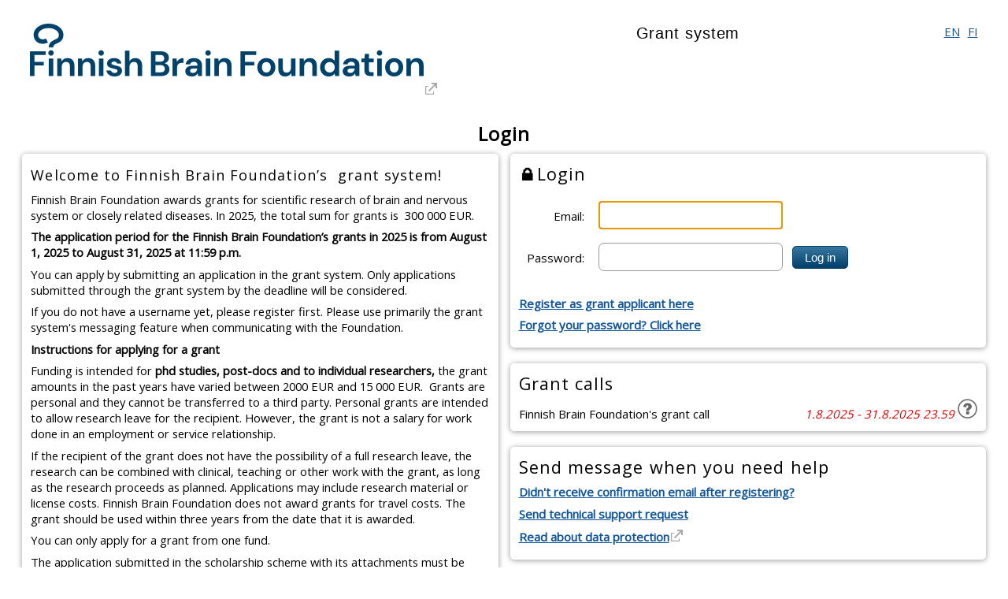

--- FILE ---
content_type: text/html; charset=utf-8
request_url: https://aivosaatio.apurahat.net/login.aspx
body_size: 24576
content:





<!DOCTYPE html>
<html id="ctl00_html1" lang="en">
<head id="ctl00_Head1">
        <script>
            
            var NotificationsWebService_Path = "/ws/NotificationsWebService.asmx";
        </script>
        <script src="../Scripts/js_virhekasittelija.js?v=27120771" type="text/javascript"></script>
    <meta charset="utf-8" /><title>
	Aivosäätiö - Login
</title><link id="ctl00_relStyles" rel="stylesheet" type="text/css" href="style/Styles.css?v=27120771" /><link rel="stylesheet" type="text/css" href="style/passwordstrength.css" /><link rel="Stylesheet" type="text/css" href="Scripts/jquery-ui-1.12.1/jquery-ui.min.css" /><link rel="stylesheet" type="text/css" href="Scripts/jqueryplugins/chosen/chosen.min.css" /><link rel="stylesheet" type="text/css" href="Scripts/jqueryplugins/jquery-ui-timepicker-addon.css?v=1.6.3" /><link rel="stylesheet" type="text/css" href="Scripts/RateIt/rateit.css" /><link rel="stylesheet" type="text/css" href="Scripts/leaflet/leaflet.css" /><link rel="stylesheet" type="text/css" href="Scripts/leaflet/MarkerCluster.css" /><link rel="stylesheet" type="text/css" href="Scripts/leaflet/MarkerCluster.Default.css" /><link rel="stylesheet" type="text/css" href="Scripts/spectrum/spectrum.css" /><link href="https://fonts.googleapis.com/css?family=Open+Sans" rel="stylesheet" />
    <script src="https://www.gstatic.com/charts/loader.js"></script>
 

	
        
		<script src='/Scripts/jquery-3.2.1.min.js'></script>
	<meta name="viewport" content="width=device-width, initial-scale=1" /><link id="ctl00_link_favicon" rel="shortcut icon" href="/Handlers/HaeParametriTiedosto.ashx?filename=favicon&amp;v=14217290683" />
	<!--[if IE 7]>
        <script src="../Scripts/JSON2.js" type="text/javascript"></script>
        <script src="../Scripts/JScript.js" type="text/javascript"></script>
    <![endif]-->


	</head>

<body onload="aloita();" class="login_body" >


   
	<form method="post" action="./login.aspx" onkeypress="javascript:return WebForm_FireDefaultButton(event, 'ctl00_btnDUMMY')" id="aspnetForm">
<div class="aspNetHidden">
<input type="hidden" name="__LASTFOCUS" id="__LASTFOCUS" value="" />
<input type="hidden" name="__EVENTTARGET" id="__EVENTTARGET" value="" />
<input type="hidden" name="__EVENTARGUMENT" id="__EVENTARGUMENT" value="" />
<input type="hidden" name="__VIEWSTATE" id="__VIEWSTATE" value="/wEPDwULLTE4NDc0MjA3ODcPZBYCZg9kFgICAQ8WAh4EbGFuZwUCZW4WBGYPZBYGAgMPFgIeBGhyZWYFG3N0eWxlL1N0eWxlcy5jc3M/dj0yNzEyMDc3MWQCBA8WAh4HVmlzaWJsZWhkAhIPFgIfAQVCL0hhbmRsZXJzL0hhZVBhcmFtZXRyaVRpZWRvc3RvLmFzaHg/[base64]/[base64]////8PZFBsmFV11PZ3ndwY76b10jLXM07ydDHln3uXGc1gqypB" />
</div>

<script type="text/javascript">
//<![CDATA[
var theForm = document.forms['aspnetForm'];
if (!theForm) {
    theForm = document.aspnetForm;
}
function __doPostBack(eventTarget, eventArgument) {
    if (!theForm.onsubmit || (theForm.onsubmit() != false)) {
        theForm.__EVENTTARGET.value = eventTarget;
        theForm.__EVENTARGUMENT.value = eventArgument;
        theForm.submit();
    }
}
//]]>
</script>


<script src="/WebResource.axd?d=XZ5cyE0SZHP_mcQiPjJCVv22FZ73Due-7-4horlyLp0HYxqCtMVaZ8xOroTvPyO7pekkpNpCn6BZDqBE4vJX3PCm4cu2NWPITiM1ufJrbS41&amp;t=638901526200000000" type="text/javascript"></script>


<script src="/UserControls/script/HelpTextControl.js?v=27120771" type="text/javascript"></script>
<script type="text/javascript">
//<![CDATA[
var ACGlobals = {};ACGlobals.lcid=1033;ACGlobals.localename='en-FI';ACGlobals.languages = {};ACGlobals.languages[1033] = 'English';ACGlobals.languages[1035] = 'Suomi';ACGlobals.timeSeparator = '.';ACGlobals.Regexp_Email=/^((([a-z]|\d|[!#\$%&'\*\+\-\/=\?\^_`{\|}~]|[\u00A0-\uD7FF\uF900-\uFDCF\uFDF0-\uFFEF])+(\.([a-z]|\d|[!#\$%&'\*\+\-\/=\?\^_`{\|}~]|[\u00A0-\uD7FF\uF900-\uFDCF\uFDF0-\uFFEF])+)*)|((\x22)((((\x20|\x09)*(\x0d\x0a))?(\x20|\x09)+)?(([\x01-\x08\x0b\x0c\x0e-\x1f\x7f]|\x21|[\x23-\x5b]|[\x5d-\x7e]|[\u00A0-\uD7FF\uF900-\uFDCF\uFDF0-\uFFEF])|(\\([\x01-\x09\x0b\x0c\x0d-\x7f]|[\u00A0-\uD7FF\uF900-\uFDCF\uFDF0-\uFFEF]))))*(((\x20|\x09)*(\x0d\x0a))?(\x20|\x09)+)?(\x22)))@((([a-z]|\d|[\u00A0-\uD7FF\uF900-\uFDCF\uFDF0-\uFFEF])|(([a-z]|\d|[\u00A0-\uD7FF\uF900-\uFDCF\uFDF0-\uFFEF])([a-z]|\d|-|\.|_|~|[\u00A0-\uD7FF\uF900-\uFDCF\uFDF0-\uFFEF])*([a-z]|\d|[\u00A0-\uD7FF\uF900-\uFDCF\uFDF0-\uFFEF])))\.)+(([a-z]|[\u00A0-\uD7FF\uF900-\uFDCF\uFDF0-\uFFEF])|(([a-z]|[\u00A0-\uD7FF\uF900-\uFDCF\uFDF0-\uFFEF])([a-z]|\d|-|\.|_|~|[\u00A0-\uD7FF\uF900-\uFDCF\uFDF0-\uFFEF])*([a-z]|[\u00A0-\uD7FF\uF900-\uFDCF\uFDF0-\uFFEF])))\.?$/i;ACGlobals.Request_IsAuthenticated='False';ACGlobals.ListItemExtraInfoDataKey='demand-extra-info';ACGlobals.DateValidator_ErrorDate='Must be a date in form day.month.year';ACGlobals.DateValidator_ErrorMinDate='Smallest valid value is {0}';ACGlobals.DateValidator_ErrorMaxDate='Maximum valid value is {0}';ACGlobals.DateValidator_ErrorEmpty='Value is required.';ACGlobals.Regexp_yhtpisteet_arv_johtopaatokseen_regexp_numeron_erottamiseen_valintatekstista=/\d*[,.]?\d+/;ACGlobals.IsAdminOrTp ='False';ACGlobals.PopupBlockText ='Pop-ups are blocked. Allow pop-ups in the browser.';ACGlobals.istuntoVanheneeMinuuteissa ='Your session will expire in {0} minutes.';ACGlobals.popupViive_ms = 200;ACGlobals.hanketyyppi_henkkoht = 1;ACGlobals.hanketyyppi_tyoryhma = 2;ACGlobals.hanketyyppi_organisaatio = 3;ACGlobals.Lomake_Lisakentta_js_parametrit_yhtpisteet_arv_johtopaatokseen = 'yhtpisteet_arv_johtopaatokseen';ACGlobals.Lomake_Lisakentta_js_parametrit_yhtpisteet_arv_johtopaatokseen_kaikki_ryhmat = 'yhtpisteet_arv_johtopaatokseen_kaikki_ryhmat';//]]>
</script>

<script src="/UserControls/script/NavigationMenu.js?v=27120771" type="text/javascript"></script>
<script type="text/javascript">
//<![CDATA[
tiedote_Max_Height = 1000;//]]>
</script>

<script src="/UserControls/script/HelpTextControl.js?v=27120771" type="text/javascript"></script>
<script src="/UserControls/script/Orcid.js?v=27120771" type="text/javascript"></script>
<script type="text/javascript">
//<![CDATA[
var __cultureInfo = {"name":"fi-FI","numberFormat":{"CurrencyDecimalDigits":2,"CurrencyDecimalSeparator":",","IsReadOnly":false,"CurrencyGroupSizes":[3],"NumberGroupSizes":[3],"PercentGroupSizes":[3],"CurrencyGroupSeparator":" ","CurrencySymbol":"€","NaNSymbol":"epäluku","CurrencyNegativePattern":8,"NumberNegativePattern":1,"PercentPositivePattern":0,"PercentNegativePattern":0,"NegativeInfinitySymbol":"-∞","NegativeSign":"-","NumberDecimalDigits":2,"NumberDecimalSeparator":",","NumberGroupSeparator":" ","CurrencyPositivePattern":3,"PositiveInfinitySymbol":"∞","PositiveSign":"+","PercentDecimalDigits":2,"PercentDecimalSeparator":",","PercentGroupSeparator":" ","PercentSymbol":"%","PerMilleSymbol":"‰","NativeDigits":["0","1","2","3","4","5","6","7","8","9"],"DigitSubstitution":1},"dateTimeFormat":{"AMDesignator":"ap.","Calendar":{"MinSupportedDateTime":"\/Date(-62135596800000)\/","MaxSupportedDateTime":"\/Date(253402300799999)\/","AlgorithmType":1,"CalendarType":1,"Eras":[1],"TwoDigitYearMax":2049,"IsReadOnly":false},"DateSeparator":".","FirstDayOfWeek":1,"CalendarWeekRule":2,"FullDateTimePattern":"dddd d. MMMM yyyy H.mm.ss","LongDatePattern":"dddd d. MMMM yyyy","LongTimePattern":"H.mm.ss","MonthDayPattern":"d. MMMM","PMDesignator":"ip.","RFC1123Pattern":"ddd, dd MMM yyyy HH\u0027:\u0027mm\u0027:\u0027ss \u0027GMT\u0027","ShortDatePattern":"d.M.yyyy","ShortTimePattern":"H.mm","SortableDateTimePattern":"yyyy\u0027-\u0027MM\u0027-\u0027dd\u0027T\u0027HH\u0027:\u0027mm\u0027:\u0027ss","TimeSeparator":".","UniversalSortableDateTimePattern":"yyyy\u0027-\u0027MM\u0027-\u0027dd HH\u0027:\u0027mm\u0027:\u0027ss\u0027Z\u0027","YearMonthPattern":"MMMM yyyy","AbbreviatedDayNames":["su","ma","ti","ke","to","pe","la"],"ShortestDayNames":["su","ma","ti","ke","to","pe","la"],"DayNames":["sunnuntai","maanantai","tiistai","keskiviikko","torstai","perjantai","lauantai"],"AbbreviatedMonthNames":["tammi","helmi","maalis","huhti","touko","kesä","heinä","elo","syys","loka","marras","joulu",""],"MonthNames":["tammikuu","helmikuu","maaliskuu","huhtikuu","toukokuu","kesäkuu","heinäkuu","elokuu","syyskuu","lokakuu","marraskuu","joulukuu",""],"IsReadOnly":false,"NativeCalendarName":"gregoriaaninen kalenteri","AbbreviatedMonthGenitiveNames":["tammik.","helmik.","maalisk.","huhtik.","toukok.","kesäk.","heinäk.","elok.","syysk.","lokak.","marrask.","jouluk.",""],"MonthGenitiveNames":["tammikuuta","helmikuuta","maaliskuuta","huhtikuuta","toukokuuta","kesäkuuta","heinäkuuta","elokuuta","syyskuuta","lokakuuta","marraskuuta","joulukuuta",""]},"eras":[1,"jKr.",null,0]};//]]>
</script>

<script src="/ScriptResource.axd?d=ruhKMFQr7fic8gVdSAJLp9E573anOwMTad6TGxiL6J2cTfROr3k00s2ONugWDQTyngOG8rXrk94fu8cyRq_D4CCZbtA4GxaKreSqUJvJcry3A1kykGM-OZQRXzkB8Jt8Z2AXa_HyMI9sChoQEPL5cQeELqRv_K1pXv9vsVRFlZkaPjUOBqZcZf-n2Ltk_4pK0&amp;t=345ad968" type="text/javascript"></script>
<script src="/ScriptResource.axd?d=QTowH5X0J3zUl3CZuxOjVYqgi1ZKcDABlqPrf-y7jGYa9Q53yTpXJoveGR5DVgGdw4ObKFBPD6Y9Vdga2Z7XbOh5Cl4Oh2BJHPEIXKSSTKofZ7k69W7AAtGlT3SPltokyF06tA7qTuGeN-QK2KErLwFAxjbBIQ1xHBoEs6aaQ82iawFuxK1r4-UaCuoymps80&amp;t=345ad968" type="text/javascript"></script>
<script src="/Scripts/JScript.js?v=27120771" type="text/javascript"></script>
<script src="/Scripts/micromodal-0.4.10/micromodal.min.js?v=27120771" type="text/javascript"></script>
<script src="/Scripts/jquery-ui-1.12.1/jquery-ui.min.js?v=27120771" type="text/javascript"></script>
<script src="/Scripts/jqueryplugins/PasswordStrength.js?v=27120771" type="text/javascript"></script>
<script src="/Scripts/jqueryplugins/ContextHelp.js?v=27120771" type="text/javascript"></script>
<script src="/Scripts/jqueryplugins/kkvaihe.js?v=27120771" type="text/javascript"></script>
<script src="/Scripts/jqueryplugins/LangKeyPicker.js?v=27120771" type="text/javascript"></script>
<script src="/Scripts/jqueryplugins/HakemusPicker.js?v=27120771" type="text/javascript"></script>
<script src="/Scripts/jqueryplugins/AjaxKeyValuePairPicker.js?v=27120771" type="text/javascript"></script>
<script src="/Scripts/jqueryplugins/MakeDraggable.js?v=27120771" type="text/javascript"></script>
<script src="/Scripts/jqueryplugins/jquery-ui-timepicker-addon.js?v=27120771" type="text/javascript"></script>
<script src="/Scripts/jqueryplugins/jquery.ui.datepicker-fi.js?v=27120771" type="text/javascript"></script>
<script src="/Scripts/jqueryplugins/jquery.dragsort.js?v=27120771" type="text/javascript"></script>
<script src="/Scripts/jquery-ui-i18n.js?v=27120771" type="text/javascript"></script>
<script src="/Scripts/jqueryplugins/chosen/chosen.jquery.min.js?v=27120771" type="text/javascript"></script>
<script src="/Scripts/RateIt/jquery.rateit.min.js?v=27120771" type="text/javascript"></script>
<script src="/Scripts/spectrum/spectrum.js?v=27120771" type="text/javascript"></script>
<script src="/Scripts/jqueryplugins/AC_Tooltip.js?v=27120771" type="text/javascript"></script>
<script src="/WebResource.axd?d=ExniTiXyThlbTH9ug2GjfHLfAyHpAfeOeaJicznjM4b0LeV92ohIcx6txEaoqu10K6rdeb-SxoMwTl6gsMpiLZEV0yhFQpweAzG5ytFf0dk1&amp;t=638901526200000000" type="text/javascript"></script>
<div class="aspNetHidden">

	<input type="hidden" name="__VIEWSTATEGENERATOR" id="__VIEWSTATEGENERATOR" value="C2EE9ABB" />
	<input type="hidden" name="__EVENTVALIDATION" id="__EVENTVALIDATION" value="/wEdAAe4Xy2rOy9un5noVM+IIP5sxNsD/BkPZM+zqzBmFqtyzlbkcOGQEgIoJqGnTuQc1EkaJwWUFQuuUokR4uWcoYxlULC03Boz9qrbCoAx7DzlTl/W7QGJ1jl2WRv+RK1IU5RTLmTlX+jd15+8vGbcTHmOiCGY/2ao7zGoGqjGL1Emkf+mbHoVwiOgwxNTr2qp46g=" />
</div>
        
        <input type="submit" name="ctl00$btnDUMMY" value="" id="ctl00_btnDUMMY" disabled="disabled" class="aspNetDisabled" style="display:none" />

		<script type="text/javascript">
//<![CDATA[
Sys.WebForms.PageRequestManager._initialize('ctl00$ToolkitScriptManager1', 'aspnetForm', ['tctl00$upMain','','tctl00$upMainConditional',''], ['ctl00$ToolkitScriptManager1',''], [], 90, 'ctl00');
//]]>
</script>
<input type="hidden" name="ctl00$ToolkitScriptManager1" id="ctl00_ToolkitScriptManager1" />
<script type="text/javascript">
//<![CDATA[
Sys.Application.setServerId("ctl00_ToolkitScriptManager1", "ctl00$ToolkitScriptManager1");
Sys.Application._enableHistoryInScriptManager();
//]]>
</script>


		<script>
                       
            $.fn.cthlp.defaults.icon_path = '/images/kyssari_small.png'; 
            $.fn.cthlp.defaults.button_class = "icon";
		</script>

        

		<header class="topheader">
			<div class="topheader_inner">
				<div class="logobar">
					<div>
						<a class="main_logo" href="https://www.aivosaatio.fi" target="_blank" style="flex-shrink: 1; border: none;">
							<img id="ctl00_imgClientLogo" class="topheader_aluslaatikko" src="/Handlers/HaeParametriTiedosto.ashx?filename=logo_en&amp;v=10582580337" alt="Finnish Brain Foundation logo. Hyperlink goes to the foundations home page" style="text-align: left; max-width: 98%;" /></a>
					</div>
					<div>
						<p class="website_name">
							<a id="ctl00_link_home" class="topheader_text" aria-label="Grant system. Hyperlink goes to the grant systems front page" href="EN1100/EN1100.aspx" style="text-decoration: none">Grant system</a>
						</p>
						


					</div>
					<div>
						<div id="ctl00_langPopupMenu">
	<a href="/login.aspx?lcid=1033" title="English" class="topheader_lang" aria-label="English" lang="en">EN</a><a href="/login.aspx?lcid=1035" title="Suomi" class="topheader_lang" aria-label="Suomi" lang="fi">FI</a>
</div>
					</div>
				</div>


				


                


				<nav id="ctl00_nav_menu_test_nav1" class="menubar main_menu" aria-labelledby="ctl00_link_home">
	

	<ul id="ctl00_nav_menu_test_ul_menu">


	</ul>
</nav>



			</div>
		</header>

		<div class="main_master" style="margin-bottom: 20px;">

			<div class="content_area login_content_area">
				<div style="text-align: right; margin-bottom: 5px;" class="topnav jq_no_autosave">

					
						
				</div>
				
                               
				
				

				

				
                <main>

					 

                    					

				    <div id="ctl00_upMain">
	
						    
<script>
    function hideLoadIndicator() {
        $(".jq_updateprogress").hide();
        //document.getElementById('<=UpdateProgress1.ClientID%>').style.visibility = 'hidden';
        //document.getElementById('<=UpdateProgress1.ClientID%>').style.display = 'none';
    }

    function showLoadIndicator() {
        $(".jq_updateprogress").show();
        //document.getElementById('<=UpdateProgress1.ClientID%>').style.visibility = 'visible';
        //document.getElementById('<=UpdateProgress1.ClientID%>').style.display = 'block';
    }
</script>
<div id="ctl00_ajax_load_indicator_UpdateProgress1" class="jq_updateprogress" style="display:none;">
		     
        <div style="position:relative; width:100%; text-align:center; ">
            <img id="ctl00_ajax_load_indicator_Image1" src="images/ajax_loader_big.gif" alt="Loading" style="position:fixed; z-index: 9999; top:40%; left:45%;  background-color:Transparent; padding:20px;" />      
        </div>                         
    
	</div>
						      

    <h1 style="text-align:center"><span>Login</span></h1>

    <span id="ctl00_cphMain_lblInfo" class="green_text"></span>
    <span id="ctl00_cphMain_lblError" class="error_text"></span>

    <div style="columns: 320px 2;">
        <!-- VASEN PUOLI -->
        <div>
            
            
            <div style="display: inline-block; width: 100%; padding-top: 5px;">
                <div id="ctl00_cphMain_panel_ohje" class="hakemusosio" style="padding: 10px;">
		
                    <h2><span style="font-size:18px">Welcome to Finnish Brain Foundation’s  grant system!</span></h2>

<p><span style="font-size:11pt">Finnish Brain Foundation awards grants for scientific research of brain and nervous system or closely related diseases. In 2025, the total sum for grants is  300 000 EUR.</span></p>

<p><strong><span style="font-size:11pt">The application period for the Finnish Brain Foundation’s grants in 2025 is from August 1, 2025 to August 31, 2025 at 11:59 p.m.</span></strong></p>

<p><span style="font-size:11pt">You can apply by submitting an application in the grant system. Only applications submitted through the grant system by the deadline will be considered.</span></p>

<p><span style="font-size:11pt">If you do not have a username yet, please register first. Please use primarily the grant system's messaging feature when communicating with the Foundation.</span></p>

<p><span style="font-size:11pt"><strong>Instructions for applying for a grant</strong></span></p>

<p><span style="font-size:11pt">Funding is intended for <strong>phd studies, post-docs and to individual researchers, </strong>the grant amounts in the past years have varied between 2000 EUR and 15 000 EUR.  Grants are personal and they cannot be transferred to a third party. Personal grants are intended to allow research leave for the recipient. However, the grant is not a salary for work done in an employment or service relationship. </span></p>

<p><span style="font-size:11pt">If the recipient of the grant does not have the possibility of a full research leave, the research can be combined with clinical, teaching or other work with the grant, as long as the research proceeds as planned. Applications may include research material or license costs. Finnish Brain Foundation does not award grants for travel costs. The grant should be used within three years from the date that it is awarded. </span></p>

<p><span style="font-size:11pt">You can only apply for a grant from one fund.</span></p>

<p><span style="font-size:11pt">The application submitted in the scholarship scheme with its attachments must be sent out of the scheme <strong>no later than the closing date of the application period on 31 August 2025 at 23.59.</strong></span></p>

<p><span style="font-size:11pt">Applications cannot be completed after the application deadline. Late applications will not be processed. Applications prepared in a way that deviates from the instructions will not be considered. You can save your application as incomplete and edit your application within the application period.</span></p>

<p><u><span style="font-size:11pt">We will notify all applicants personally of the grant awarded by the end of 2025.</span></u></p>

<p><strong>Finnish Brain Foundation’s grants in 2025 by theme and fund (*)</strong></p>

<ul>
	<li>Alzheimer’s disease and other memory disorders EUR 125,000</li>
	<li>Child and adolescent psychiatry including e.g. ADHD and autism EUR 60,000</li>
	<li>Developmental disability and mental retardation EUR 50,000</li>
	<li>Neurology (including research on cerebrovascular disorders, brain injuries, MS and Parkinson’s diseases and epilepsy) EUR 55,000</li>
	<li>Muscle diseases and children’s muscle diseases EUR 3000</li>
	<li>ALS research EUR 7000</li>
</ul>

<p>(*) The Board of the Finnish Brain Foundation reserves the right to make changes. The amounts to be distributed are based on the fund size and donations received in the foundation’s approved financial statements 2024.</p>

<p><span style="font-size:11pt">Read more about grants, reporting on their use, taxation, social security, and communication related to the Brain Foundation grant research <a href="https://www.aivosaatio.fi/apurahat/">here </a>(in Finnish).</span></p>

<p> </p>

<p><span style="font-size:11pt"><strong>Short checklist of the grant applicant</strong></span></p>

<p><span style="font-size:11pt"><strong>1. Please check that your application contains all material before submitting the final application.</strong></span></p>

<p><strong><span style="font-size:11pt">2. Fill out the application form. Follow the instructions in the various sections of the form.</span></strong></p>

<p><strong><span style="font-size:11pt">3. Write a structured and concise summary of the ongoing research and its progress.</span></strong></p>

<p><strong><span style="font-size:11pt">4. Ask your supervisor of the dissertation or the leader of the post-doc research project to add his / her statement to your application under the scholarship scheme within one week from the application deadline (ie. by 7 September 2025). </span></strong></p>

<p><strong><span style="font-size:11pt">5. Related parties and the Foundation's conflict of interest principles</span></strong></p>

<p>According to the Finnish foundation act, all foundations must report related party transactions. According to the new law, the close circle of the foundation is seen quite broadly. Being part of a close circle is not an obstacle to applying for a grant. The foundation must notify if it is e.g. granted grants to members of the so-called narrow close circle. In addition, members of the foundation's management are prevented from participating in the processing of a grant concerning a broadly defined close circle. For these reasons, all grant applicants are asked about their relationship with the foundation's core people (i.e. the CEO and the Board of the Foundation). When applying, state the related party relationship.</p>

<p>Read more about the conflict of interest principles <a href="https://www.aivosaatio.fi/apurahat/aivosa%cc%88a%cc%88tio%cc%88n-esteellisyyssa%cc%88a%cc%88nno%cc%88sto%cc%88/">here</a> (in Finnish)</p>

<p> </p>

<p> </p>

                       
                    
                
	</div>
                <div id="ctl00_cphMain_panel_selain" class="hakemusosio">
		
                    
                    <div style="padding: 20px;" class="small">
                        <i><span id="ctl00_cphMain_lblSelaimet">Supported browsers</span>: 
                        Chrome,
                        Firefox,
                        Opera,
                        Safari,
                        Vivaldi,
                        Edge
                        <br />
                        </i>
                    </div>
                
	</div>
            </div>
        </div>
        <!-- OIKEA PUOLI -->
        <div>
            
            
            <div style="display: inline-block; padding-top: 5px; width: 100%">
                <div id="ctl00_cphMain_panel_login" class="hakemusosio">
		

                    <div id="divVaihtoehdot">
                        
                         <h2><span aria-hidden="true">&#128274;</span>Login</h2>

                        <div style="width: 100%; box-sizing: border-box" class="login_menu">
                            <ul>
                                <li id="menu_email" class="jq_otsikko_osio1">
                                    <a class="selected" href="javascript:void(0)" onclick="ChangeOsio(1)">With email address</a>
                                </li>
                                
                            </ul>
                        </div>

                        <div id="osio1" style="display: inline; display: inline-block; box-sizing: border-box; width: 100%" class="jq_osio">
                            
                                    <div onkeypress="javascript:return WebForm_FireDefaultButton(event, &#39;ctl00_cphMain_Login1_btSisaan&#39;)">
			
                                    <div>
                                        <table role="presentation" style="width: 100%; border-spacing: 3px; margin-top: 5px;">
                                            
                                            <tr>
                                                <td style="width: 80px; text-align: right; vertical-align: middle">
                                                    <label for="ctl00_cphMain_Login1_UserName" id="ctl00_cphMain_Login1_lblKayttajatunnus">Email:</label>
                                                </td>
                                                <td>
                                                    <input name="ctl00$cphMain$Login1$UserName" id="ctl00_cphMain_Login1_UserName" type="email" autocomplete="email" onkeypress="checkCapsLock(event,this);" onkeyup="checkCapsLock(event,this);" onkeydown="checkCapsLock(event,this);" onblur="hideCapsLockWarning(this);" style="width: 50%; min-width: 200px;" />
                                                </td>
                                            </tr>
                                            <tr>
                                                <td style="text-align: right; vertical-align: middle">
                                                    <label for="ctl00_cphMain_Login1_Password" id="ctl00_cphMain_Login1_lblSalasana">Password:</label>
                                                </td>
                                                <td>
                                                    <input name="ctl00$cphMain$Login1$Password" type="password" id="ctl00_cphMain_Login1_Password" autocomplete="current-password" onkeypress="checkCapsLock(event,this);" onkeyup="checkCapsLock(event,this);" onkeydown="checkCapsLock(event,this);" onblur="hideCapsLockWarning(this);" style="width: 50%; min-width: 200px;" />
                                                    &nbsp;
                                        <input type="submit" name="ctl00$cphMain$Login1$btSisaan" value="Log in" id="ctl00_cphMain_Login1_btSisaan" class="v10" />
                                                </td>
                                            </tr>

                                            <tr>
                                                <td></td>
                                                <td style="text-align: left;">
                                                    
                                                </td>
                                            </tr>
                                        </table>
                                    </div>
                                        
		</div>
                                


                            <p>
                                <a id="ctl00_cphMain_lnkRekisterointi" href="register.aspx" style="font-weight: bold;">Register as grant applicant here</a>
                            </p>
                            <p>
                                <a id="ctl00_cphMain_lnkLahetaSalasana" href="password.aspx" style="font-weight: bold;">Forgot your password? Click here</a>
                            </p>

                        </div>

                        <div id="osio2" style="display: none" class="jq_osio">
                            
                        </div>
                    </div>

                
	</div>

                <div id="ctl00_cphMain_ucHakuajat_panel_hakuajat" class="hakemusosio">
		
    <h2>
        Grant calls
        
    </h2>

    

    
            <div style="display: table; width: 100%">
                
            <div style="display: table-row; height: 30px;" class="row">
                <div style="display: table-cell; text-align: left;">
                    Finnish Brain Foundation's grant call
                </div>
                <div style="display: table-cell; text-align: right;">
                    <span style="font-style: italic"><span class='red_text'>1.8.2025 - 31.8.2025 23.59</span></span>

                    <div id="ctl00_cphMain_ucHakuajat_lv_hakuajat_ctrl0_cthlp_hakuaika_panel_main" style="display:inline; vertical-align:inherit; cursor:default; text-align:left;">
    

   
    
    <div id="ctl00_cphMain_ucHakuajat_lv_hakuajat_ctrl0_cthlp_hakuaika_span_helptext"></div>
    
    
       


    
    
</div>
<script>
    $(document).ready(function () {
        $(".jq_draggable_context_help").draggable({ handle: '.jq_drag_handle' });
    });
</script>

         

                </div>
            </div>
                                       
            </div>
        

	</div>


                <div id="ctl00_cphMain_panel_support" class="hakemusosio">
		
                    <h2>Send message when you need help</h2>
                    <p>
                        <a id="ctl00_cphMain_lnkVahvistus" href="password.aspx" style="font-weight: bold;">Didn't receive confirmation email after registering?</a>
                    </p>
                    <p>
                        <a id="ctl00_cphMain_lnkTukipyynto" href="Tukipyynto.aspx" style="font-weight: bold;">Send technical support request</a>
                    </p>
                    <p>
                        <a id="ctl00_cphMain_lnkRekisteriseloste" href="https://www.aivosaatio.fi/tietosuojaseloste/" target="_blank" style="font-weight: bold;">Read about data protection</a>
                    </p>
                
	</div>
            </div>
        </div>

    </div>

    <br /><br />
    <br /><br />    
    <div style="clear: both"></div>

    <script>
        Sys.Application.add_load(function () {
            var vaihtoehtoja = $("#divVaihtoehdot").find(".login_menu").find("li").length;
            if (vaihtoehtoja == 1) {
                $("#divVaihtoehdot").find(".login_menu").hide();
            }
        });
        function ChangeOsio(nro) {
            $("#divVaihtoehdot").find("a").removeClass("selected");
            $("#divVaihtoehdot").find(".jq_otsikko_osio" + nro).find("a").addClass("selected");

            $("#divVaihtoehdot").find(".jq_osio").hide();
            $("#divVaihtoehdot").find("#osio" + nro).show();
        }
    </script>


					    
</div>

				    <div id="ctl00_upMainConditional">
	
						    
<script>
    function hideLoadIndicator() {
        $(".jq_updateprogress").hide();
        //document.getElementById('<=UpdateProgress1.ClientID%>').style.visibility = 'hidden';
        //document.getElementById('<=UpdateProgress1.ClientID%>').style.display = 'none';
    }

    function showLoadIndicator() {
        $(".jq_updateprogress").show();
        //document.getElementById('<=UpdateProgress1.ClientID%>').style.visibility = 'visible';
        //document.getElementById('<=UpdateProgress1.ClientID%>').style.display = 'block';
    }
</script>
<div id="ctl00_ajax_load_indicator2_UpdateProgress1" class="jq_updateprogress" style="display:none;">
		     
        <div style="position:relative; width:100%; text-align:center; ">
            <img id="ctl00_ajax_load_indicator2_Image1" src="images/ajax_loader_big.gif" alt="Loading" style="position:fixed; z-index: 9999; top:40%; left:45%;  background-color:Transparent; padding:20px;" />      
        </div>                         
    
	</div>
						    
					    
</div>

				    
                </main>

			</div>
			<footer style="clear: both">
				<div class="footer_area">
                    

                    <p>
                        <a id="ctl00_lnkTukipyynto" href="Tukipyynto.aspx">Send technical support request</a>
                    </p>
                    
                    
                    
                    <p id="ctl00_link_cookie_info">
                        <a href="cookieinfo.aspx">Read about cookies</a>
                    </p>

                    <div style="margin-top:1em;">
                        
					    &copy; 2026 <a href="http://aspicore.com/?page_id=51" target="_blank">Aspicore Oy Apurahajärjestelmä 4</a>
					    
					    
					    <span id="ctl00_lblTime" class="xsmall"></span>
                    </div>
				</div>
			</footer>
		</div>

        <div class="jq_capslock_warning popup_capslock" style="display:none; padding: 5px;" role="alert">
            <span>Caps lock is on</span>
        </div>

        <div id="ctl00_Modal1_Micromodal1" class="modal" aria-hidden="true">
	
		<div tabindex="-1" data-micromodal-close="" class="modal_overlay">
			<div role="dialog" aria-modal="true" aria-labelledby='ctl00_Modal1_heading1' class="popup">
				<h2 id="ctl00_Modal1_heading1" style="display:none;">Message"</h2>					
				<button type="button" data-micromodal-close="" aria-label='Close' class="css_close" 
					style="position:absolute; top: 15px; right:15px;"></button>											
				<p data-message="" class="modal_content"></p>					
				<button type="button" data-micromodal-close="" style="margin-top:1em;" value="0">Close</button>				
			</div>
		</div>
	
</div>


	<script>


		var AC_ModalDialog = {};

		(function () {


			AC_ModalDialog.InitModalPanel = function (message, title, dialog_css_name) {

				let id = "ctl00_Modal1_Micromodal1";
				let panel = $("#" + id);
				let msg_element = panel.find("[data-message]");
				let heading = panel.find("#ctl00_Modal1_heading1");
				let dialog = panel.find("[role=dialog]");

				if (!title || title.length === 0) {
					heading.hide();
					heading.text("Message");
				}
				else {
					heading.text(title);
					heading.show();					
				}
				msg_element.html(message);
			
				dialog.attr("class", dialog_css_name + " popup") ;
				return id; 
			};

			var is_open = false;
			var queue = [];
			var init_obj = {
				onClose: modal => OnClose(modal)
			};


			function AddToQueue(callback) {
				queue.push(callback);	
				if (!is_open) {
					ShowNext();
				}		
			}

			function ShowNext() {
				if (queue.length > 0) {
					is_open = true;
					var callback = queue.shift();
					callback();					
				}
				else {
					is_open = false;				
				} 
			}

			function OnClose(modal) {
				is_open = false;
				setTimeout(ShowNext, 200);				
			}

			

			AC_ModalDialog.Message = function (message, title = "") {				
				AddToQueue(function () {
					let id = AC_ModalDialog.InitModalPanel(message, title, "");
					MicroModal.show(id, init_obj);
				});				
			}; 

			AC_ModalDialog.ErrorMessage = function (message, title = "") {
				AddToQueue(function () {
					let id = AC_ModalDialog.InitModalPanel(message, title, "error");
					MicroModal.show(id, init_obj);
				});
			}; 

			MicroModal.init();

		})();

	</script>




        

        

		<script>
            //<![CDATA[





            function setValidationResultClass(target, isvalid, on_time, off_time) {
                if (isvalid == false) {
                    if (target.hasClass("validation-ok")) {
                        target.switchClass("validation-ok", "validation-error", off_time);
                    } else {
                        target.addClass("validation-error", off_time);
                    }
                }
                else {
                    target.switchClass("validation-error", "validation-ok", on_time);
                }
            }


            function _datetimepicker_oletukset(kentta) {
                if ($(kentta).hasClass("hasDatepicker"))
                    return;
                $(kentta).datetimepicker({
                    constrainInput: false,
                    changeYear: true,
                    //timeFormat: Sys.CultureInfo.CurrentCulture.dateTimeFormat.ShortTimePattern,
                    onChangeMonthYear: function (year, month, instance) {
                        var lastdate = ParseDateTime(instance.lastVal);
                        if (lastdate) {
                            minutes = lastdate.getMinutes().toString();
                            if (minutes.length == 1)
                                minutes = "0" + minutes;
                            var time = lastdate.getHours() + "." + minutes;
                            $(this).val(instance.selectedDay.toString() + "." + month.toString() + "." + year.toString() + " " + time);
                        } else {
                            $(this).val(instance.selectedDay.toString() + "." + month.toString() + "." + year.toString() + " 0.00");
                        }
                    },
                    onSelect: function (txt_date, instance) {
                        $(this).val(txt_date);
                    },
                    showOn: "none",
                    
                    //buttonImage: "../images/Calendar_scheduleHS.png",
                    //buttonImageOnly: true,
                });
                _datepicker_svg_icon(kentta);
            }
            function _datepicker_oletukset(kentta) {
                if ($(kentta).hasClass("hasDatepicker"))
                    return;
                $(kentta).datepicker({
                    constrainInput: false,
                    onChangeMonthYear: function (year, month, instance) {
                        $(this).val(instance.selectedDay.toString() + "." + month.toString() + "." + year.toString());
                    },
                    showOn: "none",
                    
                    //buttonImage: "../images/Calendar_scheduleHS.png",
                    //buttonImageOnly: true,
                });
                _datepicker_svg_icon(kentta);
            }
            var datepicker_id = 1;
            function _datepicker_svg_icon(kentta) {
                let div = document.getElementById("div_datepicker_icon");
                let svg = $(div).find(".jq_datepicker_icon");
                let svg_clone = svg[0].cloneNode(true);
                let datepicker_id_instanssi = datepicker_id++;
                $(svg_clone).data("datepicker_id", datepicker_id_instanssi);
                kentta.parentNode.insertBefore(svg_clone, kentta.nextSibling);
                //jätetään tilaa kalenteri-ikonille, muuten se menee hassusti joko reunan yli tai kontrollin alle riippuen ympärilläolevasta css:stä.
                kentta.style.width = "calc(" + kentta.style.width + " - 32px)";
                $(kentta).data("datepicker_id", datepicker_id_instanssi);
            }
            function setDatepickerDefaults() {
                $.datepicker.setDefaults($.datepicker.regional[ACGlobals.localename]);
                $.timepicker.setDefaults($.timepicker.regional[ACGlobals.localename]);
                $.datepicker.setDefaults({ changeYear: true, changeMonth: true, yearRange: "-110:+7" });
            }

            // koska funktiot, joita ylikirjoitetaan ovat js-tiedostoissa, funktionimi on määritelty globaalisti.
            // funktionimen ylikirjoittaminen muuttaa alkuperäisen fuktionimen.
            // jos tästä ei pidä kirjaa tulee näitä muutettua uudestaan ja uudestaan ja tämä ketjuttaa funktioita 
            // tämän takia pidetään asia muistissa luomalla globaalit muuttujat, joista voidaan katsoa onko ketjutus tehty jo kerran
            var Old_Page_ClientValidate;
            var OldValidatorValidate;
            Sys.Application.add_load(function () {

                //Datepicker
                //KATSO MYÖS document.ready
                //DEBUG console.log('Application.add_load ACGlobals.localename = ' + ACGlobals.localename);
                if (!$('.ui-datepicker').hasClass('notranslate'))
                    $('.ui-datepicker').addClass('notranslate'); // Asetetaan jotta selaimen käännöskone ei riko datepicker:iä.
                // nämä sys addloadissa ni postbackien jälkeenkin tulee kalenteri-ikonit näkyviin
                // näytetään kalenteri-ikoni
                $("input:not([disabled]).datetime").each(function () {
                    _datetimepicker_oletukset(this);
                });
                $("input:not([disabled]).date").each(function () {
                    _datepicker_oletukset(this);
                });
                // kalenteri-ikoni saavutettavaksi näppäimistöllä
                $(":not([disabled]).ui-datepicker-trigger").attr("tabindex", "0").attr("onkeypress", "$(this).prev().datepicker('show');");
                



                
                
                var validator_map = {};


                if (typeof (Page_ClientValidate) == 'function') {
                    if (typeof (Old_Page_ClientValidate) !== 'function') {// ketjutetaan vain jos ei olla jo ketjutettu
                        Old_Page_ClientValidate = Page_ClientValidate;
                    }

                    function ShowSummaryDialog(validationGroup) {
                        if (Page_IsValid)
                            return;

						if (typeof (Page_ValidationSummaries) == "undefined")
                            return;

                        var summary = null;

                        for (let sums = 0; sums < Page_ValidationSummaries.length; sums++) {
                            let tmp_summary = Page_ValidationSummaries[sums];
                            if (IsValidationGroupMatch(tmp_summary, validationGroup)) {
                                summary = tmp_summary;
                                break;
							}
                        }
                        if (!summary)
                            return;
						
						let s = "";
						if (typeof (summary.headertext) == "string") {
							s += summary.headertext + "\r\n";
                        }

						var lastValIndex = Page_Validators.length - 1;
						for (let i = 0; i <= lastValIndex; i++) {
							if (!Page_Validators[i].isvalid && typeof (Page_Validators[i].errormessage) == "string") {
								s += Page_Validators[i].errormessage;
								if (i < lastValIndex) {
									s += "\r\n";
								}
							}
						}
                        AC_ModalDialog.ErrorMessage(s);							
												
					}


                    Page_ClientValidate = function (validationGroup) {
                        var is_valid = Old_Page_ClientValidate(validationGroup);

                        if (!is_valid) {
							ShowSummaryDialog(validationGroup);
						}

                        return is_valid;

					}

				}

                if (typeof ValidatorValidate !== 'undefined') {               
                    if (typeof (OldValidatorValidate) !== 'function') { // ketjutetaan vain jos ei olla jo ketjutettu
                        OldValidatorValidate = ValidatorValidate;
                    }

                    ValidatorValidate = function(val, validationGroup, event) {
                        OldValidatorValidate(val, validationGroup, event);

                        // jos validaattori ei ole päällä se on aina valid, joten laitetaan sille oikea väri
                        // tällä on merkitystä jos validaattoreita kytketään päälle ja pois js-koodissa
                        var target_id = val.controltovalidate;
                        var $target = $("#" + target_id);
                        if (val.enabled === false) {
                            let isValid_disabled = true;
                            setValidationResultClass($target, isValid_disabled, 0, 0);
                            return;
                        }
                      
                        var map_item = {};
                        if (target_id in validator_map) 
                            map_item = validator_map[target_id];
                        map_item[val.id] = val;
                        validator_map[target_id] = map_item;

                        var isvalid = true; 
                        var tooltip = ""; 
                        for(var key in map_item) {
                            var current_val = map_item[key];
                            if (current_val.isvalid == false) {          
                                var item = map_item[key]
                                isvalid = false;
                                var str = ""; 
                                if (current_val.title)
                                    str = current_val.title + "\n";
                                else if (current_val.errormessage)
                                    str = current_val.errormessage + "\n";
                                tooltip += str;
                            }
                        }
                        setValidationResultClass($target, isvalid, 0, 0);
                        //SetValidationImg($target, isvalid, tooltip);                      
                    }

                    // tämä validoi kaiken kun tullaan sivulle, muuten validointia vaativat kentät eivät ole punaisia
                    $(".jq_validator").each(function () {
                        ValidatorValidate(this);
                    });
                }

                var kohteet = getValidationTargets();
                var length = kohteet.length;
                for (i = 0; i < length; i++) {
                    var tama = kohteet[i];
                    if (tama == undefined) {
                        continue;
                    }
                    var kohde = $("#" + tama);
                    if (!kohde.hasClass("jq_has_validation_handler")) {
                        kohde.addClass("jq_has_validation_handler");
                        kohde.on("keyup", function () {
                            var validators = getValidatorsForControl(this);
                            var isvalid = validateValidatorArray(validators);
                            setValidationResultClass($(this), isvalid, 500, 100);
                        });
                        kohde.on("click", function () {
                            var validators = getValidatorsForControl(this);
                            var isvalid = validateValidatorArray(validators);
                            setValidationResultClass($(this), isvalid, 500, 100);
                        });
                    }
                }

                function getValidationTargets() {
                    var validointikohteet = [];
                    $(".jq_validator").each(function () {
                        var kohde = this.controltovalidate;
                        if (validointikohteet.indexOf(kohde) == -1) {
                            validointikohteet.push(kohde);
                        }
                    });
                    return validointikohteet;
                }
                function getValidatorsForControl(ctrl) {
                    var validators = [];
                    $(".jq_validator").each(function () {
                        var target_id = this.controltovalidate;
                        if (target_id == ctrl.id) {
                            validators.push(this);
                        }
                    });
                    return validators;
                }
                function validateValidatorArray(validators) {
                    var isvalid = true;
                    var length = validators.length;
                    for (i = 0; i < length; i++) {
                        var val = validators[i];
                        if (val.enabled != false) { // val.enabled on undefined jos se on päällä??
                            val.isvalid = val.evaluationfunction(val);
                            if (val.isvalid == false) {
                                $(val).show();
                                isvalid = false;
                            } else {
                                $(val).hide(); // piilotetaan mahdollinen validaattoriin kytketty virheteksti
                            }
                        }
                    }
                    return isvalid;
                }




                
                var title_roskis = 'Delete';
                var title_muokkaa = 'Edit';

                var inputs_delete = $("input[src='../images/delete.gif']");
                var inputs_edit = $("input[src='../images/muokkaa_harmaa.png'], input[src='../images/muokkaa.png']");

                SetTitleAndAltIfEmpty(inputs_delete, title_roskis);
                SetTitleAndAltIfEmpty(inputs_edit, title_muokkaa);

                $("input[src='../images/delete.gif']").mouseenter(function () {
                    $(this).attr("src", "../images/roskis_punainen.png");
                });
                $("input[src='../images/delete.gif']").mouseleave(function () {
                    $(this).attr("src", "../images/delete.gif");
                });

                var tooltip_muokkaa = $(".jq_muokkaa_tooltip");
                $("input[src='../images/muokkaa_harmaa.png']").mouseenter(function () {
                    $(this).attr("src", "../images/muokkaa.png");
                });
                $("input[src='../images/muokkaa_harmaa.png']").mouseleave(function () {
                    $(this).attr("src", "../images/muokkaa_harmaa.png");
                });

                $("input[src='../images/muokkaa.png']").mouseenter(function () {
                    $(this).attr("src", "../images/muokkaa_harmaa.png");
                });
                $("input[src='../images/muokkaa.png']").mouseleave(function () {
                    $(this).attr("src", "../images/muokkaa.png");
                });

                // tämä asettaa fokuksen postbackin jälkeen takaisin samaan elementtiin jos id on tallennettu
                TrySetPostBackFocus();
            });

            //Sys.Application.add_load(function () {
            //    //Estää jquery-ui tooltipien "liimautumisen" ajax kutsujen yhteydessä.
            //    $(".ui-tooltip-content").parents('div').remove();  
            //});
            
            $(document).ready(function () {


				$("body [title]").ac_tooltip(false);

				$("body").on("mouseover focus", "[title]", function () {
					var self = $(this);
                    self.ac_tooltip(true);
				});


                sessionTimeoutMessage = 'Your session has expired.';
                sessionTimeout = 120;
                ShowTimeout();

                //Datepicker
                //KATSO MYÖS Sys.Application.add_load
                // Datepickerin oletusasetukset pitää asettaa täällä document ready:ssä jotta datepicker:in kieli tulee oikein
                setDatepickerDefaults();
                //DEBUG console.log('$(document).ready ACGlobals.localename = ' + ACGlobals.localename);
                // siltä varalta, että jokin on mennyt vikaan asetetaan datepicker myös kun viedään hiiri päälle
                $("body").on("mouseover", "input:not([disabled]).datetime", function () {
                    _datetimepicker_oletukset(this);
                });
                $("body").on("mouseover", "input:not([disabled]).date", function () {
                    _datepicker_oletukset(this);
                });


            });

            //]]>

            // Original:  Xavier R. (xav@lougaou.com)
            // Modified:  Benjamin Wright, Editor
            // Modified:  J-T Laine, modifier
            // Web Site:  http://www.lougaou.com/
            // Begin                
            function aloita() {
                var nyt = new Date();
                var diff = new Date();
                var palvelin = new Date(parseSQLDate("2026-1-20 17:17:19"));
	            clock(diff.setTime(nyt.getTime() - palvelin.getTime()));	
            }
            function clock(timediff) {

                //if (!document.layers && !document.all) return;
                var digital = new Date();
                var negative;
                negative=0;
                var tmptimediff = Math.abs(timediff);
                if (timediff < 0) {
                    negative = 1;
                }
                var diffHours = Math.floor(tmptimediff / (1000 * 60 * 60));
                var diffMins = Math.floor((tmptimediff - diffHours * 1000 * 60 * 60) / (1000 * 60));
                var diffSecs = Math.floor((tmptimediff - diffHours * 1000 * 60 * 60 - diffMins * 1000 * 60) / 1000);
                var hours;
                var minutes;
                var seconds;
                var pvm = digital;
                if (negative==1) {
                    hours = digital.getHours() + diffHours;
                    minutes = digital.getMinutes() + diffMins;
                    seconds = digital.getSeconds() + diffSecs + 1;
                }
                else {
                    hours = digital.getHours() - diffHours;
                    minutes = digital.getMinutes() - diffMins;
                    seconds = digital.getSeconds() - diffSecs + 1;
                }

                if (seconds < 0) {
                    seconds = 60 + seconds;
                    minutes = minutes - 1;
                }
                if (seconds > 59) {
                    seconds = seconds - 60;
                    minutes = minutes + 1;
                }
                if (minutes < 0) {
                    minutes = 60 + minutes;
                    hours = hours - 1;
                }
                if (minutes > 59) {
                    minutes = minutes - 60;
                    hours = hours + 1;
                }
                if (hours < 0) {
                    hours = hours + 24;
                    pvm = digital.removeDays(1);
                }
                if (hours > 23) {
                    hours = hours - 24;
                    pvm = digital.addDays(1);
                }
                if (minutes <= 9) minutes = "0" + minutes;
                if (seconds <= 9) seconds = "0" + seconds;
                dispTime = hours + ":" + minutes + ":" + seconds;

                $("#span_aika").html('Server time ' + pvm.toLocaleDateString("FI-fi") + ' ' + dispTime);
                setTimeout("clock(" + timediff + ")", 1000);
            }
            //  End -->

            function parseSQLDate(dateStringInRange) {
                //date should in format "2011-08-03 09:15:11"
                var a=dateStringInRange.split(" ");
                var d=a[0].split("-");
                var t=a[1].split(":");
                var date = new Date(d[0],(d[1]-1),d[2],t[0],t[1],t[2]);
                return date;
            }            

            ////näytetään validaattorien virhetekstit kun riviä klikataan niin käyttäjä tietää mitä kenttään odotetaan
            //function VirheTekstit_Init($scope) {
            //    var kohde = null;
            //    if ($scope.hasClass("jq_virhe_tekstit_focus")) {
            //        kohde = $scope;
            //    }
            //    else {
            //        kohde = $scope.find(".jq_virhe_tekstit_focus");
            //    }
            //    kohde.on("focusin", function () {
            //        $(this).find(".jq_virhe_tekstit").show();
            //        //console.log("show");
            //    });
            //}


            function SavePostBackFocus(ensisijainen, toissijainen) {
                $("#ctl00_hfPostBackFocus").val(ensisijainen);
                $("#ctl00_hfPostBackFocus2").val(toissijainen);
            }
            function TrySetPostBackFocus() {
                var ensisijainen = $("#ctl00_hfPostBackFocus").val();
                var toissijainen = $("#ctl00_hfPostBackFocus2").val();

                $("#ctl00_hfPostBackFocus").val("");
                $("#ctl00_hfPostBackFocus2").val("");

                // jos tehtiin postback niin yritetään laittaa focus takaisin nappiin
                if (ensisijainen !== "") {
                    var ensisijainenNappi = $("#" + ensisijainen);
                    if (typeof ensisijainenNappi[0] === 'undefined') {
                        if (toissijainen !== "") {
                            var toissijainenNappi = $("#" + toissijainen);
                            if (typeof toissijainenNappi[0] !== 'undefined') {
                                toissijainenNappi.focus(); // focusoidaan toissijainen nappi, jos ensimmäisen painaminen poisti sen tai vastaavan
                            }
                        }
                    }
                    else
                        ensisijainenNappi.focus();
                }


            }


            function AC_Calendar_ShowDatepicker(ctrl) {
                let datepicker_id = $(ctrl).data("datepicker_id");
                // joskus saman elementin sisällä on useita ni otetaan niistä se haluttu
                $datepicker = $(ctrl).parent().find(".hasDatepicker").filter(function () {
                    return $(this).data("datepicker_id") == datepicker_id;
                });

                let sama = true;
                if ($.datepicker._curInst) {
                    if ($.datepicker._curInst.input) {
                        let datepicker_kohde = $.datepicker._curInst.input[0];
                        let kayttaja_kohde = $datepicker[0];
                        sama = datepicker_kohde === kayttaja_kohde;
                    }
                }

                if ($datepicker.datepicker("widget").is(":visible") && sama) {
                    $datepicker.datepicker("hide");
                } else {
                    $datepicker.datepicker("show");
                }
            }
        </script>

		<div class="jq_timeout_layer" style="width: 100%; height: 100%; position: absolute; top: 0px; left: 0px; display: none">
			<div style="background-color: rgba(50,50,50,0.9); z-index: 2000; width: 100%; height: 100%; position: fixed; top: 0px; left: 0px;">
				<div style="border: 1px solid black; background-color: white; margin: auto; padding: 20px; text-align: center">
					Your session has expired.
					<input type="button" value="Login again" onclick="document.location.reload(); return false;" />
				</div>
			</div>
		</div>
		
        <div class="jq_timeout_warning_continue_layer" style="width: 100%; height: 100%; position: absolute; top: 0px; left: 0px; display: none">
            <div style="background-color: rgba(50,50,50,0.9); z-index: 1800; width: 100%; height: 100%; position: fixed; top: 0px; left: 0px;">
                <div style="border: 1px solid black; background-color: white; margin: auto; padding: 20px; text-align: center">
                    <span class="jq_timeout_warning_continue_text"></span>
                    <input type="button" value="Renew session and continue" class="jq_timeout_warning_continue_button" />
                </div>
            </div>
        </div>

            <input type="hidden" name="ctl00$hfPostBackFocus" id="ctl00_hfPostBackFocus" />
            <input type="hidden" name="ctl00$hfPostBackFocus2" id="ctl00_hfPostBackFocus2" />

        
        <div style="display:none" id="div_datepicker_icon">
            <span class="css_icon_0_5em icon_yleisvari jq_datepicker_icon jq_AC_Lamauta_piilota"
                style="vertical-align: top;" tabindex="0"
                onkeypress='AC_Calendar_ShowDatepicker(this);'
                onclick='AC_Calendar_ShowDatepicker(this);'
                title='Select date'><span class='css_perus_icon'><?xml version="1.0" encoding="UTF-8" standalone="no"?>
<svg xmlns="http://www.w3.org/2000/svg" class="icon kalenteri icon_yleisvari" fill="#000000" stroke="#000000" version="1.1" viewBox="0 0 14.816666 16.404167">
  <g>
    <ellipse
       ry="1.2650391"
       rx="0.71106768"
       cy="1.7942057"
       cx="3.6876302"
       style="stroke-width:0.264583" />
    <path
       d="M 2.4473958,1.7859375 C 2.4892556,2.5726868 2.65528,3.3029976 3.6545572,3.6545572 4.2283874,3.8697435 5.2122884,2.0166199 4.8121093,1.8190104 4.7365053,1.7816769 9.1777342,1.8024739 9.1777342,1.8024739 9.2195481,2.5814985 9.3151076,3.3348187 10.351823,3.6380208 11.098134,3.4793843 11.428239,2.7856252 11.558984,1.8355469 h 1.570964 l 0.79375,0.7772135 V 13.510286 L 13.080338,14.188281 1.4221354,14.155209 0.52916666,13.44414 V 2.4804687 L 1.3229166,1.7859375 Z"
       style="fill:none;stroke-width:0.264583px;stroke-linecap:butt;stroke-linejoin:miter;stroke-opacity:1" />
    <path
       d="m 1.3395984,5.4653978 0.01654,7.4414002 H 13.047414 l -10e-6,-7.4579402 z"
       style="display:inline;fill:none;stroke-width:0.264583px;stroke-linecap:butt;stroke-linejoin:miter;stroke-opacity:1" />
    <path
       transform="scale(0.26458333)"
       d="M 21.493487,53.021157 5.5757451,52.972292 4.0403614,51.74604 2.5049779,50.519787 V 30.088034 9.6562809 L 3.8617773,8.467345 5.2185766,7.2784091 h 1.7682007 c 1.5022858,0 1.7682006,0.013617 1.7682006,0.090549 0,0.2139731 0.1969281,1.5672552 0.2801206,1.9249775 0.3191125,1.3721654 0.8335213,2.3499964 1.7128375,3.2559044 0.99097,1.020938 2.70353,1.90411 3.570642,1.841388 1.24801,-0.09027 2.829954,-1.707821 3.961166,-4.050319 0.476122,-0.985949 0.717236,-1.7647808 0.769121,-2.4843749 l 0.03718,-0.515625 h 7.546712 7.546712 l 0.04359,0.515625 c 0.21313,2.5212489 0.960996,4.1843729 2.353421,5.2335969 0.549308,0.413916 1.405028,0.853682 2.077403,1.067607 0.38887,0.123724 0.463845,0.129384 0.78125,0.05898 1.242683,-0.275645 2.371256,-1.088544 3.162763,-2.278105 0.636232,-0.956199 1.069745,-2.0873643 1.385632,-3.6155369 l 0.177185,-0.857167 2.62526,0.00192 2.625259,0.00192 1.328125,1.3128324 1.328125,1.3128325 V 30.459727 50.82404 l -1.41286,1.133434 -1.412859,1.133434 -5.915266,-0.01044 c -3.253396,-0.0057 -13.078249,-0.03243 -21.833006,-0.05931 z M 49.817478,34.715909 v -14.625 H 30.359007 c -10.702159,0 -20.8904404,0.01857 -22.6406251,0.04126 l -3.182154,0.04126 0.017737,14.505618 c 0.00976,7.97809 0.029966,14.540774 0.044913,14.583743 0.021674,0.06231 4.6024798,0.07813 22.6228891,0.07813 h 22.595711 z"
       style="stroke-width:0.0625" />
    <path
       d="m 3.2749129,7.0454013 0.015332,0.9976554 h 1.2725823 l 5e-7,-0.9976554 z"
       style="fill:none;stroke-width:0.23321px;stroke-linecap:butt;stroke-linejoin:miter;stroke-opacity:1" />
    <path
       d="m 3.4141249,7.5435992 v -0.381049 h 0.5059664 0.5059665 v 0.381049 0.3810489 H 3.9200913 3.4141249 Z"
       style="fill-opacity:1;stroke-width:0.0145757;stroke-miterlimit:4;stroke-dasharray:none" />
    <ellipse
       ry="1.2374756"
       rx="0.64216316"
       cy="1.8355469"
       cx="10.335286"
       style="fill-opacity:1;stroke-width:0.2701;stroke-miterlimit:4;stroke-dasharray:none" />
    <path
       style="display:inline;fill:none;stroke-width:0.23321px;stroke-linecap:butt;stroke-linejoin:miter;stroke-opacity:1"
       d="m 5.6216148,7.0592577 0.015332,0.9976553 h 1.2725824 l 5e-7,-0.9976553 z"
        />
    <path
       style="display:inline;fill-opacity:1;stroke-width:0.0145757;stroke-miterlimit:4;stroke-dasharray:none"
       d="M 5.760827,7.5574555 V 7.1764066 h 0.5059663 0.5059665 v 0.3810489 0.381049 H 6.2667933 5.760827 Z"
       />
    <path
       style="display:inline;fill:none;stroke-width:0.23321px;stroke-linecap:butt;stroke-linejoin:miter;stroke-opacity:1"
       d="m 7.9981238,7.0592576 0.015332,0.9976553 h 1.2725824 l 4e-7,-0.9976553 z"
       />
    <path
       style="display:inline;fill-opacity:1;stroke-width:0.0145757;stroke-miterlimit:4;stroke-dasharray:none"
       d="M 8.1373359,7.5574554 V 7.1764065 h 0.5059664 0.5059664 v 0.3810489 0.381049 H 8.6433023 8.1373359 Z"
        />
    <path
       style="display:inline;fill:none;stroke-width:0.23321px;stroke-linecap:butt;stroke-linejoin:miter;stroke-opacity:1"
       d="m 10.374633,7.0731141 0.01534,0.9976553 h 1.272582 V 7.0731141 Z"
        />
    <path
       style="display:inline;fill-opacity:1;stroke-width:0.0145757;stroke-miterlimit:4;stroke-dasharray:none"
       d="M 10.513845,7.5713119 V 7.190263 h 0.505967 0.505966 v 0.3810489 0.3810489 h -0.505966 -0.505967 z"
        />
    <path
       style="display:inline;fill:none;stroke-width:0.23321px;stroke-linecap:butt;stroke-linejoin:miter;stroke-opacity:1"
       d="m 3.313671,8.8744362 0.015332,0.9976557 h 1.2725823 l 5e-7,-0.9976557 z"
        />
    <path
       style="display:inline;fill-opacity:1;stroke-width:0.0145757;stroke-miterlimit:4;stroke-dasharray:none"
       d="M 3.452883,9.3726343 V 8.9915851 H 3.9588494 4.4648158 V 9.3726343 9.7536831 H 3.9588494 3.452883 Z"
        />
    <path
       d="m 5.660373,8.8882926 0.015332,0.9976553 h 1.2725822 l 5e-7,-0.9976553 z"
       style="display:inline;fill:none;stroke-width:0.23321px;stroke-linecap:butt;stroke-linejoin:miter;stroke-opacity:1" />
    <path
       d="M 5.799585,9.3864903 V 9.0054418 H 6.3055513 6.811518 V 9.3864903 9.7675399 H 6.3055513 5.799585 Z"
       style="display:inline;fill-opacity:1;stroke-width:0.0145757;stroke-miterlimit:4;stroke-dasharray:none" />
    <path
       d="m 8.0368818,8.8882925 0.015332,0.9976554 h 1.2725823 l 9e-7,-0.9976554 z"
       style="display:inline;fill:none;stroke-width:0.23321px;stroke-linecap:butt;stroke-linejoin:miter;stroke-opacity:1" />
    <path
       d="M 8.1760939,9.3864903 V 9.005441 h 0.5059664 0.505966 V 9.3864903 9.7675399 H 8.6820603 8.1760939 Z"
       style="display:inline;fill-opacity:1;stroke-width:0.0145757;stroke-miterlimit:4;stroke-dasharray:none" />
    <path
       d="m 10.413391,8.902149 0.01534,0.9976559 h 1.272582 l 10e-7,-0.9976559 z"
       style="display:inline;fill:none;stroke-width:0.23321px;stroke-linecap:butt;stroke-linejoin:miter;stroke-opacity:1" />
    <path
       d="M 10.552604,9.4003471 V 9.0192978 h 0.505966 0.505966 V 9.4003471 9.7813958 H 11.05857 10.552604 Z"
       style="display:inline;fill-opacity:1;stroke-width:0.0145757;stroke-miterlimit:4;stroke-dasharray:none" />
    <path
       style="display:inline;fill:none;stroke-width:0.23321px;stroke-linecap:butt;stroke-linejoin:miter;stroke-opacity:1"
       d="m 3.3290033,10.731184 0.015332,0.997656 h 1.2725824 l 4e-7,-0.997656 z"
       />
    <path
       style="display:inline;fill-opacity:1;stroke-width:0.0145757;stroke-miterlimit:4;stroke-dasharray:none"
       d="m 3.4682154,11.229382 v -0.381049 h 0.5059664 0.5059664 v 0.381049 0.381049 H 3.9741818 3.4682154 Z"
       />
    <path
       d="m 5.6757054,10.74504 0.015332,0.997655 h 1.2725822 l 5e-7,-0.997655 z"
       style="display:inline;fill:none;stroke-width:0.23321px;stroke-linecap:butt;stroke-linejoin:miter;stroke-opacity:1" />
    <path
       d="M 5.8149174,11.243238 V 10.86219 h 0.5059662 0.5059667 v 0.381048 0.381049 H 6.3208836 5.8149174 Z"
       style="display:inline;fill-opacity:1;stroke-width:0.0145757;stroke-miterlimit:4;stroke-dasharray:none" />
    <path
       d="m 8.0522142,10.74504 0.015332,0.997655 h 1.2725822 l 6e-7,-0.997655 z"
       style="display:inline;fill:none;stroke-width:0.23321px;stroke-linecap:butt;stroke-linejoin:miter;stroke-opacity:1" />
    <path
       d="M 8.1914262,11.243238 V 10.862189 H 8.6973926 9.203359 v 0.381049 0.381049 H 8.6973926 8.1914262 Z"
       style="display:inline;fill-opacity:1;stroke-width:0.0145757;stroke-miterlimit:4;stroke-dasharray:none" />
    <path
       d="m 10.428723,10.758897 0.01534,0.997655 h 1.272582 l 1e-6,-0.997655 z"
       style="display:inline;fill:none;stroke-width:0.23321px;stroke-linecap:butt;stroke-linejoin:miter;stroke-opacity:1" />
    <path
       d="m 10.567935,11.257095 v -0.381049 h 0.505967 0.505967 v 0.381049 0.381048 h -0.505967 -0.505967 z"
       style="display:inline;fill-opacity:1;stroke-width:0.0145757;stroke-miterlimit:4;stroke-dasharray:none" />
  </g>
</svg>
</span></span>
        </div>
    

<script type="text/javascript">
//<![CDATA[
UC_NavigationMenu.Register('ctl00_nav_menu_test_nav1');TiedoteAlustus('0');UC_HTC_GuideMenu.Register('ctl00_htcHelp_guidepdf_navi');$('#ctl00_cphMain_ucHakuajat_lv_hakuajat_ctrl0_cthlp_hakuaika_span_helptext').cthlp('Private person\n\nFinnish Brain Foundation awards grants for scientific research on the functioning of the brain and nervous system or related diseases. The grants are awarded to individual researchers and are personal. More information: https://www.aivosaatio.fi/apurahat/', JSON.parse('{"position":"auto","icon":"/images/kyssari_small.png","alt":"Help"}'));WebForm_AutoFocus('ctl00_cphMain_Login1_UserName');Sys.Application.add_init(function() {
    $create(Sys.UI._UpdateProgress, {"associatedUpdatePanelId":null,"displayAfter":100,"dynamicLayout":true}, null, null, $get("ctl00_ajax_load_indicator_UpdateProgress1"));
});
Sys.Application.add_init(function() {
    $create(Sys.UI._UpdateProgress, {"associatedUpdatePanelId":null,"displayAfter":100,"dynamicLayout":true}, null, null, $get("ctl00_ajax_load_indicator2_UpdateProgress1"));
});
//]]>
</script>
</form>
</body>
</html>


--- FILE ---
content_type: text/css
request_url: https://aivosaatio.apurahat.net/style/Styles.css?v=27120771
body_size: 26688
content:
@charset "UTF-8";
/*admin väriä säätäessä ks. myös ParametriEdit.ColorCode(Parametri p)*/
/*#fa82ff*/
:root {
  --main-color1: #013F69;
  --main-color2: #3777A0;
  --main-contrast: #fff;
  --main-gradient: linear-gradient(to bottom, var(--main-color2), var(--main-color1));
  --button-color: var(--main-contrast);
  --button-bg: var(--main-gradient);
  --button-border: var(--main-color1);
  --button-color-hover: #000;
  --button-bg-hover: linear-gradient(to bottom, #fff, #ccc);
}

/*
	css_ kaikelle ulkonäölliselle omalle css:lle
	acui_ kaikelle rakenteelliselle omalle css:lle
*/
* {
  /*font-family: "Arial", "Helvetica", sans-serif;*/
}

body {
  background-color: #fff;
  /* #F3F0E9;*/
  color: #000000;
  /*background-image:url(images/bg_image.gif);*/
  text-align: left;
  height: 100%;
  width: 100%;
  margin: 0px;
  font-size: 15px;
  /*DefaultFontSize*/
  font-family: "Open Sans", "Calibri", "Tahoma", "Arial", "sans-serif";
  /*font-size: 105%;*/
  overflow-y: scroll;
  margin-bottom: -2px;
  min-width: 300px;
}

p {
  margin-top: 0.5em;
  margin-bottom: 0.5em;
}

::selection {
  color: white !important;
  background-color: #5f5f5f !important;
}

textarea {
  white-space: pre-wrap;
}

textarea, select, input[type=text], input[type=password], input[type=file], input[type=tel], input[type=email], input[type=search], div.dropdown, span.dropdown {
  font-size: 15px;
  border: solid 1px #999999;
  border-radius: 7px;
  background-color: #FFFFFF;
  font-family: "Open Sans", "Calibri", "Tahoma", "Arial", "sans-serif";
  padding: 7px;
  box-sizing: border-box;
  margin-top: 2px;
  margin-bottom: 2px;
}

input[type=checkbox], input[type=radio] {
  width: 15px;
  height: 15px;
  /*margin-bottom: 12px;*/
}

input.small {
  padding: 0px;
  margin: 0px;
  font-size: inherit;
  border-radius: 0px;
}

div.dropdown, span.dropdown {
  padding-right: 30px;
  background-image: url("../images/dropdown.gif");
  background-position: right 3px center;
  background-repeat: no-repeat;
}

.dropdown.disabled {
  background-image: none;
  border-color: #cccccc;
}

hr {
  height: 1px;
  background-color: #C0C0C0;
  border: 0px;
}

a {
  /*color: #187CE0; /* /*link-color*/
  color: #115599;
  border: 0px;
}

a:hover, a:focus {
  color: #0d4477;
}

/*a:link { text-decoration: none; }
a:visited { text-decoration: none; }
a:active { text-decoration: none; }
a:hover { text-decoration: underline; }*/
a.readonly {
  text-decoration: none;
}

a[target=_blank] {
  white-space: nowrap;
}

/*Pitää olla target=_blank ja href attribuutin pitää olla olemassa*/
a[target=_blank][href]::after,
.css_uusi_lehti_kontti .css_uusi_lehti_kuva::after {
  display: inline-block;
  content: "  ";
  -webkit-mask: url(/images/SVG/uusi_lehti2.svg) no-repeat 0 0/15px 15px;
  mask: url(/images/SVG/uusi_lehti2.svg) no-repeat 0 0/15px 15px;
  width: 15px;
  height: 15px;
  margin-top: 3px;
  margin-right: 3px;
  -webkit-mask-size: cover;
  mask-size: cover;
  margin-left: 2px;
  background-color: darkgray;
}

/*Pitää olla target=_blank ja href attribuutin pitää olla olemassa*/
a[target=_blank][href]:hover::after,
.css_uusi_lehti_kontti:hover .css_uusi_lehti_kuva::after {
  margin-top: 0px;
  margin-right: 0px;
  -webkit-mask: url(/images/SVG/uusi_lehti2.svg) no-repeat 0 0/15px 15px;
  mask: url(/images/SVG/uusi_lehti2.svg) no-repeat 0 0/15px 15px;
  width: 18px;
  height: 18px;
  -webkit-mask-size: cover;
  mask-size: cover;
  background-color: #013F69;
}

nav ul.submenu a[target=_blank]::after {
  background-color: darkgray;
  /*#115599;*/
}

nav ul.submenu a[target=_blank]:hover::after {
  background-color: #fff;
}

/*a[rel=external]::after {
		content: url(/images/arrow_up.gif);
	}*/
.css_uusi_lehti_kontti {
  display: inline-block;
}

img {
  border: 0px;
  margin-top: 0px;
  margin-left: 0px;
  margin-right: 0px;
}

.clickable {
  cursor: pointer;
}

.raahattava {
  cursor: all-scroll;
}

/*Nyt kun tää on oma luokkansa voi näitä tehdä useita ja vaihtaa värejä ja muita niin kaiken ei tartte näyttää samalta*/
.css_scrollcontainer_base {
  --background-color: rgba(255, 255, 255, 1);
  --shadow-color: darkgray;
  /*rgba(34,34,34, 0.5);*/
  --shadow-size: 0.75em;
  --transparent: rgba(255, 255, 255, 0);
  /* We can't use "transparent" directly, because Safari would interpret the color as "transparent black" (see https://css-tricks.com/thing-know-gradients-transparent-black/). Using this workaround, it works fine. */
}

.css_scrollcontainer_vertical {
  overflow-y: auto;
  background: linear-gradient(var(--background-color), var(--background-color), var(--transparent) calc(var(--shadow-size) * 2)), radial-gradient(farthest-side at 50% 0, var(--shadow-color), var(--transparent)), linear-gradient(to top, var(--background-color), var(--background-color), var(--transparent) calc(var(--shadow-size) * 2)), radial-gradient(farthest-side at 50% 100%, var(--shadow-color), var(--transparent)) 0 100%;
  background-color: var(--background-color);
  background-repeat: no-repeat;
  background-attachment: local, scroll, local, scroll;
  background-size: 100% 100%, 100% var(--shadow-size), 100% 100%, 100% var(--shadow-size);
}

.css_scrollcontainer_horizontal {
  overflow-x: auto;
  background: linear-gradient(to right, var(--background-color), var(--background-color), var(--transparent) calc(var(--shadow-size) * 2)), radial-gradient(farthest-side at 0 50%, var(--shadow-color), var(--transparent)), linear-gradient(to left, var(--background-color), var(--background-color), var(--transparent) calc(var(--shadow-size) * 2)), radial-gradient(farthest-side at 100% 50%, var(--shadow-color), var(--transparent)) 100%;
  background-color: var(--background-color);
  background-repeat: no-repeat;
  background-attachment: local, scroll, local, scroll;
  background-size: 100% 100%, var(--shadow-size) 100%, 100% 100%, var(--shadow-size) 100%;
}

em {
  font-style: italic;
}

strong {
  font-weight: bold;
}

select[multiple] > option {
  padding-right: 10px;
}

input[type=button], input[type=submit], button {
  font-size: 100%;
  padding: 5px 15px 5px 15px;
  background: var(--button-bg);
  color: var(--button-color);
  border: 1px solid var(--button-border);
  border-radius: 5px;
  cursor: pointer;
  white-space: normal;
}

:is(input[type=button], input[type=submit], button):hover:not(.no_hover) {
  background: inherit;
  background: var(--button-bg-hover);
  color: var(--button-color-hover);
}

button.icon {
  font-size: inherit;
  background: transparent;
  color: inherit;
  border: 0px;
  padding: 0px;
}

input[type=file] {
  vertical-align: middle;
  padding: 1px 15px 1px 15px;
}

input[type=button].small_button, input[type=submit].small_button, button.small_button {
  font-size: 12px;
  /*padding: 2px;*/
  min-width: 75px;
  /*margin: 2px;*/
}

a.small_button {
  cursor: pointer;
}

input.isoNappula {
  float: center;
  /*padding: 30px 300px;*/
  width: 70%;
  height: 10vh;
  min-height: 30px;
  text-align: center;
  /*text-decoration: none;
  display: inline-block;*/
  font-size: 20px;
}

input[readonly] {
  background-color: Transparent;
  border-style: none;
  padding: 0px;
}

/*input[type=button]:hover, input[type=submit]:hover
{
	color: #000000;
	background-color: #CCCCCC;
	cursor: pointer;
}*/
input[type=button][disabled], input[type=submit][disabled], button[disabled] {
  color: #666666;
  background-color: #999999;
  background: linear-gradient(to bottom, #fff, #ccc);
  cursor: auto;
}

label {
  vertical-align: middle;
}

fieldset {
  border-radius: 5px;
}

fieldset.css_fieldset_piilotyyli {
  position: relative;
  display: block;
  padding: 0px;
  padding-top: 2em;
  border: 0px;
  margin-left: 0px;
}

fieldset.css_fieldset_piilotyyli > legend {
  display: table;
  position: absolute;
  top: 5px;
  left: 0px;
  padding: 0px;
}

fieldset.css_fieldset_piilotyyli.css_no_legend {
  padding-top: 0px;
}

tr.nowrap td {
  white-space: nowrap;
}

td {
  vertical-align: top;
  text-align: left;
}

/* cellpadding */
th, td {
  padding: 5px;
  /*padding-bottom: 5px;*/
}

/* kenttien väliin tilaa*/
tr td:first-child, tr th:first-child {
  padding-left: 0px;
}

/* cellspacing */
table {
  border-collapse: separate;
  border-spacing: 0px;
}

ul {
  padding: 0px;
  margin: 0px;
  margin-left: 30px;
}

main aside {
  display: block;
  padding: 0.5em;
  box-shadow: 0 1px 7px rgba(0, 0, 0, 0.4);
  border-radius: 5px;
  margin-top: 0.5em;
  margin-bottom: 0.5em;
}

.hidden {
  display: none;
}

/***********************************************
* Otsikkomäärittelyt
************************************************/
h1, h2, h3, h4 {
  padding: 0px;
  margin: 0px;
  font-weight: normal;
  letter-spacing: 0.05em;
  margin-bottom: 5px;
}

.hakemusosio h1:not(:first-of-type),
.hakemusosio h2:not(:first-of-type),
.hakemusosio h3:not(first-of-type),
.hakemusosio h4:not(first-of-type) {
  margin-top: 20px;
}

.hakemusosio .css_margin_top_ei_ensimmaiseen {
  margin-top: 20px;
}

h1.pdf {
  position: absolute;
  right: 0px;
  top: 0px;
}

h1 {
  font-size: 160%;
  font-weight: bold;
  text-align: left;
  vertical-align: middle;
  margin: 2px 0px 4px 0px;
  color: #000000;
}

h2 {
  /*display:table;*/
  text-align: left;
  font-size: 144%;
}

h2 span {
  text-align: left;
}

h3 {
  font-size: 120%;
  text-align: left;
  vertical-align: middle;
  /* padding: 3px 1px 3px 4px;*/
  padding: 3px 1px 3px 0px;
  color: #000000;
  /*background: url(images/fade_white.png);
  background-repeat: repeat-y;
  background-color: #E1E7ED;*/
}

h3 span {
  text-align: left;
}

h4 {
  display: inline;
  font-size: 100%;
  font-weight: bold;
  letter-spacing: 0px;
}

h1 a, h2 a, h3 a, h4 a {
  color: Black;
}

tr.header_row {
  font-weight: bold;
  vertical-align: top;
}

th {
  font-size: 100%;
  vertical-align: top;
  text-align: left;
  font-weight: bold;
  letter-spacing: 0px;
}

th a {
  color: Black;
}

th a.link {
  color: #115599;
  /*link-color*/
}

/* use to complement another header element, not to be used as a standalone header style (ie <h2 class='accordion_header> )*/
.accordion_header {
  width: 99%;
  background-image: url("../images/fade_white.png");
  background-repeat: repeat-y;
  background-color: #e9c380;
  padding-top: 3px;
  padding-bottom: 3px;
  cursor: pointer;
}

/* Sovelluksen pääotsikkopalkki*/
header.topheader {
  display: table;
  position: relative;
  background-color: #fff;
  width: 100%;
  z-index: 100;
}

div.topheader_inner {
  margin-top: 2em;
  /*max-width: 85%;*/
  max-width: 100%;
  /*margin-left: calc(4px + 10vw - 32px) !important;
  margin-right: calc(4px + 10vw - 32px) !important;*/
  margin-left: 3vw !important;
  margin-right: 3vw !important;
  position: relative;
  /*margin-left: auto;
  margin-right: auto;*/
}

.topheader_lang {
  margin-left: 10px;
  /* lippujen väliin tilaa*/
}

.topheader a.main_logo {
  /*Olemassa jos kaivataan asiakaskohtaista tyylimuutoksia*/
}

.css_svg_logo svg.logo {
  display: inline-block;
  width: 300px;
  height: 200px;
  cursor: pointer;
  transition: fill 0.3s;
  z-index: -1;
}

.website_name {
  /* = järjestelmän otsikko, entinen h1*/
  font-size: 120%;
  color: #000000;
  letter-spacing: 0.05em;
  margin-top: 0px;
  margin-bottom: 5px;
}

.website_name a {
  display: inline;
  background-color: transparent;
  font-size: 20px;
  font-family: Cabin, sans-serif;
  color: inherit;
}

.website_name a:hover, .website_name a:focus {
  filter: opacity(70%);
}

.topheader .logobar {
  display: flex;
  flex-wrap: wrap;
  justify-content: space-between;
  margin-bottom: 0.5em;
}

span.helpheader {
  font-style: italic;
  font-weight: normal;
}

/*.topheader_aluslaatikko { /* Taustakuvia varten * -- käytä asiakaskohtaisia säädöksiä.
	background-color: white;
	box-shadow: 0 0 20px 10px white;
	border-radius: 10px;
	opacity: 0.6;
}*/
/************************************************
* Sisältö-blokit
************************************************/
form {
  padding: 0px;
  margin: 0px;
}

/*@media only screen and (max-width: 650px) {
	.main_master {
		max-width: unset !important;
	}
}*/
.main_master {
  margin-left: auto;
  margin-right: auto;
  margin-top: 1px;
  /*max-width: calc(100% - 15px - (100vw / 1000px));*/
  /*min-width: 1030px;*/
  /*padding: 0px; padding-top: 6px; padding-bottom: 6px; */
  border-width: 0px;
  border-color: transparent;
  border-style: solid;
  /*border-bottom-width: 6px; 	border-top-width: 6px; 	border-left-width: 15px; 	border-right-width: 15px;*/
  /*background-color: #999999;*/
}

/* transparent footer fixed to bottom of browser window, width should be maintained to match .main_master */
div.fixed_footer {
  max-width: 95%;
  min-width: 1030px;
  position: fixed;
  right: 50%;
  margin-right: -450px;
  /* 1/2 of width */
  bottom: 0px;
  height: 40px;
  background-color: #e0e0e0;
  border-top: 1px solid black;
  padding-top: 8px;
}

/*@media only screen and (max-width: 650px) {
	div.content_area {
		padding-left: 0px !important;
		padding-right: 0px !important;
	}
}*/
div.content_area {
  padding-left:  max(calc(3vw - 10px), 0px) !important ;
  padding-right: max(calc(3vw - 10px), 0px) !important ;
  padding: 15px;
  text-align: left;
  margin: 0px;
  vertical-align: top;
  background-color: #ffffff;
  border: solid 0px #D8D8D8;
  border-top: none;
}

div.footer_area {
  /*main_masterin alaviite*/
  text-align: center;
  font-size: 12px;
}

.hanke .hanke_content {
  border: solid 1px #003366;
  border-top-width: 0px;
  background-color: #fbfbfb;
  /*background: url(images/paper.jpg); 	background-repeat: repeat;*/
  border-radius: 0px 0px 10px 10px;
  padding: 7px;
}

.hanke .hanke_content_inner {
  padding-left: 5px;
}

.hanke .hanke_content_top {
  border: solid 1px #003366;
  border-bottom-width: 0px;
  background-color: #fbfbfb;
}

.hanke_content .yhteenveto_paneeli {
  width: 95%;
  margin-left: 15px;
}

.hanke_content .yhteenveto_paneeli h2 {
  margin-left: -15px;
}

.css_lomake_tag {
  border-radius: 5px 5px 5px 5px;
  padding: 3px;
  border: 1px solid black;
  /*width: 75px;*/
  display: inline-block;
  /*text-align: center;*/
}

.huomioteksti {
  border-radius: 5px 5px 5px 5px;
  padding: 4px;
  border: 1px solid black;
  display: inline-block;
  text-align: center;
  font-style: italic;
  font-weight: bold;
  background-color: #faffbd;
}

.css_info {
  border-radius: 5px 5px 5px 5px;
  padding: 10px;
  border: 1px solid #cbd3ff;
  /*border: 10px solid #dbf3ff;*/
  display: inline-block;
  text-align: left;
  color: black;
  background: #dbf3ff;
}

div.info-huomio {
  border-radius: 5px 5px 5px 5px;
  /*padding: 3px;*/
  /*border: 1px solid #ff8080;*/
  display: inline-block;
  text-align: left;
  font-weight: bold;
  /*background-color: #abb3bf;*/
}

div.info-tarkea {
  border-radius: 5px 5px 5px 5px;
  padding: 5px;
  /*border: 1px solid #ff8080;*/
  /*border: 2px solid #727dfe;*/
  display: inline-block;
  text-align: left;
  font-weight: bold;
  /*background-color: #A9CCE3;*/
  background-color: #f0f0f0;
  color: #dd0000;
}

.css_kevyt_korostus_bg {
  background-color: rgba(0, 0, 0, 0.1);
  border-radius: 5px;
  padding: 5px;
}

.css_info_peilikentta {
  background-color: #dbf3ff !important;
}

.info_admintp_text {
  color: #DB0000;
}

span.file_info {
  padding: 30px 0px 20px;
  display: inline-block;
}

.file_droparea {
  min-height: 160px;
  display: table;
  align-items: center;
  text-align: center;
  position: relative;
  width: 100%;
  margin: 0px auto;
}

.divTable {
  display: table !important;
  width: 100%;
}

.divTableBody {
  display: table-row-group !important;
}

.divTableRow {
  display: table-row !important;
}

.divTableCell, .divTableHead {
  /*border: 1px solid #999999;*/
  display: table-cell !important;
  /*width: 50%;*/
  vertical-align: top;
  padding-left: 10px;
}

.divTableCell40 {
  /*border: 1px solid #999999;*/
  display: table-cell !important;
  width: 40%;
  vertical-align: top;
}

/*.divTableHeading {
	background-color: #EEE;
	display: table-header-group;
}*/
/*.divTableHeading {
	background-color: #EEE;
	display: table-header-group;
	font-weight: bold;
}
.divTableFoot {
	background-color: #EEE;
	display: table-footer-group;
	font-weight: bold;
}*/
.chat-container {
  border: 2px solid #dedede;
  background-color: #f1f1f1;
  border-radius: 5px;
  padding: 5px;
  margin: 5px 0;
  overflow-y: scroll;
  max-height: 400px !important;
}

.chat-container::after {
  content: "";
  clear: both;
  display: table;
}

.chat-bubble {
  border: 2px solid #dedede;
  background-color: #f1f1f1;
  border-radius: 5px;
  padding: 5px;
  margin: 5px 0;
}

.chat-bubble::after {
  content: "";
  clear: both;
  display: table;
}

.chat-bubble .chat-user {
  font-size: smaller;
}

/**************************
* Menut                   *
***************************/
/*Perusmenu*/
nav.menubar {
  background-color: #005284;
  border-radius: 5px;
  padding: 3px;
  position: relative;
}

nav.menubar a {
  color: white;
  display: inline-block;
  font-weight: bold;
  cursor: pointer;
  /*margin: 1px 5px 1px 5px;*/
  margin: 0px;
  padding: 2px 5px 2px 5px;
  border-radius: 5px;
  text-decoration: none;
}

nav.menubar a.selected, nav.menubar a:hover {
  background-color: white;
  color: #005284;
}

nav a.css_menu_nakyy_vain_admin:hover,
nav a.css_menu_nakyy_vain_admin_tp:hover,
nav a.css_menu_ei_nay_hakijalle:hover {
  /*Katso imoortant luokka*/
  background-color: #fcd49f !important;
  color: #000 !important;
}

nav a.css_menu_nakyy_vain_admin:hover {
  background-color: #fcc0ff !important;
}

/*Päämenu*/
nav.main_menu {
  font-family: Cabin, sans-serif;
  margin-left: 0%;
  margin-right: 0%;
  margin-top: 0px;
  background: linear-gradient(to bottom, #3777A0, #013F69);
  padding: 0px;
  padding-left: 16px;
}

nav.main_menu a {
  font-size: 14px;
  text-transform: uppercase;
  margin-top: 7px;
  margin-bottom: 7px;
  padding: 4px 10px 4px 10px;
}

nav ul {
  display: block;
  list-style-type: none;
  padding: 0px;
  margin: 0px;
}

nav ul li {
  display: inline-block;
}

nav ul.vertical li {
  display: block;
}

nav.menubar li {
  /*margin: 1px 5px 1px 5px;*/
  margin: 1px;
}

nav ul.submenu {
  font-family: "Open Sans", "Calibri", "Tahoma", "Arial", "sans-serif";
  position: absolute;
  border: 1px solid black;
  font-weight: normal;
  text-align: left;
  background-color: #fff;
  border: solid 1px #222;
  margin-left: -5px;
  margin-top: -2px;
  margin-bottom: -2px;
  padding: 1px;
  z-index: 999;
}

/*ikonimenut toiseen laitaan auki*/
.topnav nav.css_iconit_menu ul.submenu {
  margin-left: 25px !important;
  transform: translate(-90%);
  max-width: 250px;
  width: 200px;
}

nav ul.submenu > li {
  display: block;
}

nav ul.submenu a {
  text-align: left;
  color: #115599;
  font-weight: normal;
  text-transform: none;
  display: block;
  margin: 0px;
  padding: 6px 20px 6px 2px;
  border-radius: 0px;
  text-decoration: none;
}

nav ul.submenu a:hover {
  background-color: #115599;
  color: #fff;
}

div.login_menu {
  margin-left: 0%;
  margin-right: 0%;
  margin-top: 0px;
  /*background-color: #EDEDED;*/
  padding: 0px;
  padding-left: 16px;
  /*border: solid 1px #000000; */
  /*border-bottom: solid 1px #999999; 	border-top: solid 1px #999999;*/
  /*border: solid 1px #999999;
  border-radius: 5px 5px 5px 5px;*/
}

div.login_menu ul {
  display: table;
  /*list-style-type: none;*/
  padding: 0px;
  margin: 0px;
  /*margin-bottom: 0px;
  	padding-top: 0px;
  	padding-bottom: 0px;*/
  text-align: left;
  /*border: 0px;*/
  width: 100%;
}

div.login_menu ul li {
  margin: 0px;
  padding: 0px;
  display: inline;
}

div.login_menu ul a {
  font-size: 110%;
  display: inline-block;
  margin-top: 7px;
  padding: 2px;
  padding-left: 5px;
  padding-right: 5px;
  text-decoration: none;
  color: grey;
  margin-right: 15px;
  border-bottom: none;
  /*border: solid 2px #005284;
  		border-top: none;*/
}

div.login_menu ul a.selected, div.login_menu ul a:hover {
  /*color: black;
  			border-bottom: solid 1px black;*/
  color: #005284;
  border-bottom: solid 1px #005284;
}

/*****************************************************************
* Ylälaidan navigointipalkki (viestit, asetukset, ohje, logout)  *
*****************************************************************/
.topnav {
  /*font-size: 90%;*/
  /* Mihin tämä vaikuttaa? */
  color: Black;
}

.topnav a {
  color: Black;
}

.topnav > nav {
  float: right;
}

.topnav .topnav_icon {
  vertical-align: top;
  display: inline-block;
  width: 37px;
  height: 36px;
  margin-left: 2px;
}

.topnav_icon:hover {
  text-decoration: none !important;
}

/*.topnav .admin_asetukset {
	background: url('../images/admin-asetukset.png') no-repeat;
}

.topnav .admin_asetukset:hover {
	background: url('../images/admin-asetukset-hover.png') no-repeat;
}

.topnav .asetukset {
	background: url('../images/asetukset.png') no-repeat;
}
.topnav .asetukset:hover {
	background: url('../images/asetukset_hover.png') no-repeat;
}

.topnav .ohje {
	background: url('../images/ohje.png') no-repeat;
}
.topnav .ohje:hover {
	background: url('../images/ohje_hover.png') no-repeat;
}

.topnav .viestit {
	background: url('../images/viestit.png') no-repeat;
}
.topnav .viestit:hover {
	background: url('../images/viestit_hover.png') no-repeat;
}

.topnav .logout {
	background: url('../images/logout.png') no-repeat;
}
.topnav .logout:hover {
	background: url('../images/logout_hover.png') no-repeat;
}*/
/*.topnav .hakemus {
	background: url('../images/hakemus.png') no-repeat;
}
.topnav .hakemus:hover {
	background: url('../images/hakemus_hover.png') no-repeat;
}

.topnav .maksusuunnitelma {
	background: url('../images/maksusuunnitelma.png') no-repeat;
}
.topnav .maksusuunnitelma:hover {
	background: url('../images/maksusuunnitelma_hover.png') no-repeat;
}

.topnav .maksurivit {
	background: url('../images/maksurivit.png') no-repeat;
}
.topnav .maksurivit:hover {
	background: url('../images/maksurivit_hover.png') no-repeat;
}

.topnav .selvitys {
	background: url('../images/selvitys.png') no-repeat;
}
.topnav .selvitys:hover {
	background: url('../images/selvitys_hover.png') no-repeat;
}

.topnav .seuranta {
	background: url('../images/seuranta.png') no-repeat;
}
.topnav .seuranta:hover {
	background: url('../images/seuranta_hover.png') no-repeat;
}

.topnav .kasittely {
	background: url('../images/kasittely.png') no-repeat;
}
.topnav .kasittely:hover {
	background: url('../images/kasittely_hover.png') no-repeat;
}*/
/*****************************************************************
* Etusivun ikonit                                               *
*****************************************************************/
.css_dashboard_container {
  display: flex;
  flex-wrap: wrap;
  text-align: left;
  padding: 10px;
}

.css_dashboard_icon ~ .submenu {
  transform: translateY(-95%);
}

.css_dashboard_icon {
  width: 80px;
  height: 62px;
  float: left;
  margin-right: 15px;
  margin-bottom: 10px;
  text-decoration: none;
}

.css_dashboard_icon_last {
  width: 60px;
}

.css_dashboard_icon:hover {
  text-decoration: none !important;
}

.new_arrived {
  font-size: 115%;
  background-color: #ff8800;
  color: #ffffff;
  text-shadow: -1px 0 grey, 0 1px grey, 1px 0 #565656, 0 -1px grey;
  padding: 5px 6px 5px 6px;
  border-radius: 3px;
  white-space: nowrap;
  position: absolute;
  margin-top: -5px;
}

.new {
  font-size: 115%;
  background-color: #ff8800;
  color: #ffffff;
  padding: 5px 6px 5px 6px;
  border-radius: 3px;
  white-space: nowrap;
  margin-top: -5px;
}

/************
*  Ikonit   *
************/
svg.icon_yleisvari path {
  fill: #115599;
  stroke: #115599;
}

svg.icon_yleisvari:hover path, a:focus svg.icon_yleisvari path, span:focus svg.icon_yleisvari path {
  fill: #757575;
}

.submenu *:hover svg.icon_yleisvari path {
  fill: #757575;
}

.css_perus_icon svg.icon {
  display: inline-block;
  width: 32px;
  height: 34px;
  cursor: pointer;
  transition: fill 0.3s;
  z-index: -1;
}

.css_svg_red_fill svg path {
  fill: #dd0000;
}

.css_svg_yellow_fill svg path {
  fill: #FFE881;
}

.css_svg_white_fill svg path {
  fill: #FFFFFF;
}

svg.muokkaus path, svg.roskis path {
  transition: fill 0.3s;
}

svg.roskis {
  fill: #727272;
}

svg.roskis:hover path, a:focus svg.roskis path, span:focus svg.roskis path {
  fill: #dd0000;
}

svg.profile {
  fill: #727272 !important;
}

svg.comment {
  fill: #727272 !important;
  stroke: #727272 !important;
}

.css_comment_empty {
  background-color: #E9E9E9 !important;
}

.css_comment_nonempty {
  background-color: #94EE94;
  /* vihreä */
  /*OLD: #6BF404; #64E203; #C8FAB2-#CFFABD; #94EE94-#DFFADF;*/
  background-image: linear-gradient(to bottom, #94EE94, #DFFADF);
}

.css_comment_nonempty_others {
  background-color: #FFE881;
  /* keltainen */
  /*OLD: #F5E400; #F0E000; #FDF6A6-#FDF9BF; #FFE881-#FFFAE6;*/
  background-image: linear-gradient(to bottom, #FFE881, #FFFAE6);
}

.css_comment_nonempty_current {
  background-color: #94EE94;
  /* vihreä */
  /*OLD: #6BF404; #64E203; #C8FAB2-#CFFABD; #94EE94-#DFFADF;*/
  background-image: linear-gradient(to bottom, #94EE94, #DFFADF);
}

.css_comment_nonempty_mixed {
  background-color: #FFE881;
  /* puoliksi keltainen + puoliksi vihreä */
  /*OLD: #F5E400;#F0E000;*/
  background-image: linear-gradient(to right, #FFE881 0%, #FFFAE6 50%, #DFFADF 50%, #94EE94 100%);
}

.css_toggle_icon svg.icon {
  width: 16px;
  height: 17px;
}

.css_titlebar_settings_icon svg.icon path {
  display: inline-block;
  width: 24px;
  height: 24px;
  fill: #FFFFFF !important;
  cursor: pointer;
  transition: fill 0.3s;
  z-index: -1;
}

/*svg.jakoavain {
	fill: #115599;
}
	svg.jakoavain:hover, svg.jakoavain:focus {
		fill: #757575;
	}

svg.ratas {
	fill: #115599;
	stroke: #115599;
}
	svg.ratas:hover, svg.ratas:focus {
		fill: #757575;
		stroke: #757575;
	}

svg.kirje {
	fill: #115599;
	stroke: #115599;
}
	svg.kirje:hover, svg.kirje:focus {
		fill: #757575;
	}

svg.logout {
	fill: #115599;
	stroke: #115599;
}
	svg.logout:hover, svg.logout:focus {
		fill: #757575;
	}

svg.ohje {
	fill: #115599;
	stroke: #115599;
}
	svg.ohje:hover, svg.ohje:focus {
		fill: #757575;
	}

svg.checkmark {
	fill: #115599;
	stroke: #115599;
}

	svg.checkmark:hover, svg.checkmark:focus {
		fill: #757575;
	}*/
.css_icon_0_5em .icon {
  height: 0.5em;
  width: 0.5em;
}

.css_icon_1em .icon {
  height: 1em;
  width: 1em;
}

.css_icon_1_5em .icon {
  height: 1.5em;
  width: 1.5em;
}

.css_icon_2em .icon {
  height: 2em;
  width: 2em;
}

.css_icon_2_5em .icon {
  height: 2.5em;
  width: 2.5em;
}

.css_vaara_musta .tausta {
  fill: #FFE881 !important;
  /*keltainen*/
  /*OLD: yellow*/
}

.css_vaara_musta .huuto {
  fill: #666666 !important;
  /*musta*/
  /*OLD: black*/
}

.css_vaara_musta .reuna {
  fill: #666666 !important;
  /*musta*/
  /*OLD: black*/
}

.css_vaara_keltainen .tausta {
  fill: #FFE881 !important;
  /*keltainen*/
  /*OLD: yellow*/
}

.css_vaara_keltainen .huuto {
  fill: #FF4D4D !important;
  /*punainen*/
  /*OLD: red*/
}

.css_vaara_keltainen .reuna {
  fill: #FF4D4D !important;
  /*punainen*/
  /*OLD: red*/
}

/*********
* Taulut *
*********/
table.fixed {
  table-layout: fixed;
}

table.fixed td {
  overflow: hidden;
}

/*datatablelle monirivinen teksti otsikoihin*/
.monirivi_teksti_otsikkoon th {
  white-space: unset !important;
  vertical-align: bottom;
}

.tietovarantoliittymaTaulu tbody tr td .no_overflow {
  max-height: 60px !important;
  max-width: 400px;
  overflow: auto;
  /*overflow: scroll;*/
  /*white-space: pre-line;*/
}

.tietovarantoliittymaTaulu tbody tr td.Funding, th.Funding {
  border-left: 3px double black;
}

.rivin_data_on_jo_lahetetty td {
  background-color: lightgreen;
}

span.rivin_data_on_jo_lahetetty {
  border-radius: 10px;
  padding: 5px;
  background-color: lightgreen;
}

.sisenna_1 {
  margin-left: 20px;
}

.sisenna_2 {
  margin-left: 40px;
}

.sisenna_3 {
  margin-left: 60px;
}

.sisenna_4 {
  margin-left: 80px;
}

.sisenna_5 {
  margin-left: 100px;
}

table.datatable {
  border-collapse: separate !important;
}

table.datatable td {
  padding-top: 4px;
  padding-left: 4px;
  padding-right: 10px;
}

table.datatable th {
  padding: 4px;
  padding-right: 10px;
}

table.datatable > tr:first-child > *,
table.datatable > thead > tr > * {
  border-top: solid 1px #F0F0F0;
  border-bottom: solid 1px #CECECE;
  border-left: solid 1px #DFDFDF;
  /*background-color: #F0F0F0;*/
  background: linear-gradient(to bottom, #FFFFFF, #F0F0F0);
  /*background: linear-gradient(to bottom, rgba(255,255,255, 0), rgba(10,10,10, 0.06));*/
  white-space: nowrap;
  overflow: hidden;
}

table.datatable > tr:first-child > *:last-child,
table.datatable thead > tr > *:last-child {
  border-right: solid 1px #DFDFDF;
}

table.datatable > tfoot {
  font-weight: bold;
}

table.datatable th.nohborder,
table.datatable td.noborder {
  border-left: none !important;
  border-right: none !important;
}

table.datatable tr.header_row th {
  cursor: pointer;
}

table.datatable tr.header_row th:hover {
  background: linear-gradient(to bottom, rgba(0, 0, 0, 0.07), rgba(0, 0, 0, 0.17));
  overflow: visible;
}

table.datatable tr.header_row.acui_top-sticky th:hover {
  /*background-color: #D0D0D0;*/
  /*Ei läpinäkyviä otsikoita top sticky headereille*/
  background: linear-gradient(to bottom, #F0F0F0, #D0D0D0);
  overflow: visible;
}

table.layout td, table[role=presentation] td {
  padding-right: 10px;
}

table.layout th, table[role=presentation] th {
  padding-right: 15px;
}

tr.noborder > td {
  border: none;
}

tr.topborder > td {
  border: none;
  border-top: 1px solid #F0F0F0;
}

.row, .rowalt {
  color: #000000;
  font-weight: normal;
  text-align: left;
  vertical-align: top;
}

.row:hover, .rowalt:hover {
  background-color: lightgoldenrodyellow;
}

.rowalt {
  background-color: rgba(0, 0, 0, 0.03);
}

.rowalt > td {
  border-top: 1px solid #DEDEDE;
  border-bottom: 1px solid #DEDEDE;
}

.rowalt_top > td {
  border-bottom: none !important;
}

.rowalt_bottom > td {
  border-top: none !important;
}

.altRowColorTemplate {
  color: #000000;
  font-weight: normal;
  text-align: left;
  vertical-align: top;
}

.altRowColorTemplate:nth-child(odd) {
  /*background-color: #f8f8f8;*/
  background-color: rgba(0, 0, 0, 0.03);
  border-top: 1px solid #DEDEDE;
  border-bottom: 1px solid #DEDEDE;
}

.altRowColorTemplate:nth-child(even) {
  /*background-color: #FFFFFF;*/
}

.altRowColorTemplate:not(.altRowColorTemplate_no_hover):hover {
  background-color: lightgoldenrodyellow;
}

.rowedit td {
  color: #000000;
  font-weight: normal;
  text-align: left;
  vertical-align: top;
  padding-right: 8px;
}

.rowerror {
  color: #000000;
  background-color: #FFCCCC;
  font-weight: normal;
  text-align: left;
  vertical-align: top;
}

/*.row:hover, .rowerror:hover, .rowalt:hover, .rowselected { border-collapse:separate; border:1px solid #666666;}*/
.row_footer {
  color: #000000;
  font-size: 90%;
  font-weight: normal;
  vertical-align: top;
}

table.datatable tr.footer_row td {
  border-bottom: solid 1px #F0F0F0;
  border-top: solid 1px #CECECE;
  background-color: #013F69;
  background: linear-gradient(to bottom, #3777A0, #013F69);
  /*opacity: 0.5;*/
  padding-top: 4px;
  padding-bottom: 4px;
  /*padding-right: 10px;*/
  font-weight: bold;
  color: #FFFFFF;
}

.thin_row td {
  padding-bottom: 0px !important;
  padding-top: 0px !important;
}

/****************
* Popup-näkymät *
*****************/
.popup {
  z-index: 2000;
  box-shadow: 0 1px 7px rgba(0, 0, 0, 0.4);
  position: absolute !important;
  padding: 10px;
  border-radius: 5px 5px 5px 5px;
  background-color: white;
  border: 1px solid black;
}

.popup_keskelle {
  transform: translateX(-50%) translateY(-50%);
  /*keskelle*/
}

.popup_tooltip {
  z-index: 12000;
  display: table;
  font-family: Verdana, Arial;
  font-size: 12px;
  position: fixed;
  height: auto;
  /*border-style:solid;  	border-width:2px;	 	border-color: #88AAEE; 	color:Black;  	background-color:White; */
  background-color: #eeeeee;
  /*sama kuin help_rounded luokassa*/
  /*background-color: #88AAEE;*/
  color: Black;
  padding: 8px;
  border: solid 2px #8e8e8e;
  /*tarkista .acui_tooltip tyylin leveys jos padding tai border muuttuu*/
  /*border: solid 2px #003366;*/
  border-radius: 10px;
  white-space: pre-line;
}

.popup_tooltip_hidden {
  display: none;
  position: fixed;
  width: 0px;
  height: 0px;
}

.popup_tooltip_drag_handle_left {
  display: table-cell;
  min-width: 20px;
  background-color: #bebebe;
  cursor: all-scroll;
}

.popup_tooltip_drag_handle_top {
  display: table-cell;
  height: 10px;
  background: linear-gradient(to right, #bebebe, transparent, transparent, transparent, transparent, transparent);
  cursor: all-scroll;
}

.popup_capslock {
  position: fixed;
  color: white;
  display: none;
  z-index: 9999;
  background-color: yellow;
  color: black;
}

/*BEGIN Tooltips*/
.acui_tooltip {
  position: fixed;
  display: none !important;
  max-width: calc(130px + 10vw - 32px) !important;
  /* ([50vw @ 320px] - (padding+border)*2 - 10px(from js)) + (10vw - [10vw @ 320px])  */
  text-align: left;
  overflow-wrap: break-word;
}

.acui_tooltip.wide {
  width: 300px;
}

.acui_tooltip.is_open {
  display: inline-block !important;
}

/*Horizontally positioned. */
/*Vertically positioned.*/
/*No dissapearing when moving cursor to tooltip*/
.acui_tooltip::before, .acui_tooltip::after {
  content: "";
  position: absolute;
  background-color: transparent;
}

.acui_tooltip::before {
  width: 12px;
  height: calc(100% + 12px + 15px);
  bottom: -10px;
  display: none;
}

.acui_tooltip.tooltip_left::before {
  left: 100%;
  display: block;
}

.acui_tooltip.tooltip_right::before {
  right: 100%;
  display: block;
}

.acui_tooltip.tooltip_bottom::after {
  /*::after used for placing invisible bar above tooltip  */
  height: 12px;
  width: 100%;
  left: 0px;
  right: auto;
  top: auto;
  bottom: 100%;
}

/*
.acui_tooltip.tooltip_left::after { 
	width: 30px; 
	left:calc(100% - 30px + 2px);    
}

.acui_tooltip.tooltip_right::after {
	width: 30px;     
	left: calc(-2px);   
}*/
/*END Tooltips*/
/*BEGIN ContextHelp popups*/
.acui_cthlp {
  display: block;
  position: fixed;
  height: auto;
  text-align: initial;
  white-space: pre-line;
  background-color: #FFFFAA;
  color: #000022;
  padding: 10px;
  border: solid 1px #444444;
  z-index: 9999;
  font-weight: normal;
  font-size: 15px;
  /*DefaultFontSize*/
  width: 90vw;
  max-width: 500px;
  /*overflow: auto;*/
}

.acui_cthlp > .acui_cthlp_content {
  width: 100%;
  height: auto;
  max-height: 40vw;
  overflow: auto;
}

.acui_cthlp_edit textarea {
  height: auto;
  white-space: pre-line;
  width: 90%;
  background-color: #FFFFAA;
  color: #000022;
  padding: 10px;
  border: solid 1px #444444;
}

/*Add invisible bars to prevent dissapearing when moving cursor to popup. See ContextHelp.js code before making changes*/
.acui_cthlp::after, .acui_cthlp::before {
  content: "";
  position: absolute;
  background-color: transparent;
  display: block;
}

.acui_cthlp::before {
  width: 11px;
  /* hspace(js) + 1 extra  */
  height: calc(100% + 50px);
  /* 100% + vspace(js)*2 + icon_overlap*2   */
  top: -25px;
  bottom: auto;
  display: none;
}

.acui_cthlp.cthlp_left::before {
  left: 100%;
  display: block;
}

.acui_cthlp.cthlp_right::before {
  right: 100%;
  display: block;
}

.acui_cthlp::after {
  /*::after used for placing invisible bar above popup  */
  height: 16px;
  /* vspace(js) + 1 + 10 extra */
  width: calc(100% + 62px);
  /* 100% + (hspace(js)+1)*2 + icon_overlap*2 */
  left: -31px;
  /* 0 - hspace/2 - icon_overlap */
  right: auto;
}

.acui_cthlp.cthlp_bottom::after {
  top: -10px;
  bottom: auto;
}

.acui_cthlp.cthlp_top::after {
  top: auto;
  bottom: -10px;
}

/*END ContextHelp popups*/
/*BEGIN Modaali popup*/
.modal {
  display: none;
}

.modal.is-open {
  display: block;
}

.modal_overlay {
  position: fixed;
  left: 0px;
  top: 0px;
  right: 0px;
  bottom: 0px;
  z-index: 22000;
  background: rgba(0, 0, 0, 0.5);
}

.modal [role=dialog] {
  display: block;
  position: fixed;
  left: 50%;
  top: 50%;
  transform: translate(-50%, -50%);
  width: 450px;
  max-width: 90vw;
  z-index: 22001;
  /*min-height: 100px;*/
  /* padding: 10px;
  margin: 0px;
  background-color: #ccddee;
  border: solid 2px black;*/
}

.modal [role=dialog].error {
  border: 3px solid #ee0000;
}

.modal [role=dialog] .modal_content {
  white-space: pre-line;
  max-width: calc(100% - 40px);
}

.modal [role=dialog] > h2 {
  margin: 0px;
  padding: 0px;
  max-width: calc(100% - 40px);
}

/*END Modaali popup*/
/*BEGIN AIChat popup*/
.css_aichat {
  display: block;
  position: fixed;
  bottom: 20px;
  right: 20px;
  z-index: 2000;
}

.css_aichat .popup {
  display: flex;
  /*visibility: hidden;*/
  flex-direction: column;
  bottom: 50px;
  right: 0px;
  width: max(35vw, 300px);
  height: min(80vh, 450px);
  padding: 0px;
}

.css_aichat > button.css_aichat_open {
  position: absolute;
  bottom: 0px;
  right: 0px;
  padding: 12px 20px !important;
  border-radius: 20px;
  cursor: pointer;
  font-weight: bold;
  box-shadow: 0 4px 8px rgba(0, 0, 0, 0.2);
}

.css_aichat > button.css_aichat_open:hover {
  transform: scale(1.08);
}

@supports (clip-path: polygon(0 0, 100% 0, 50% 100%)) {
  .css_aichat > button.css_aichat_open::after {
    /*Puhekuplan "häntä"*/
    content: "";
    position: absolute;
    bottom: -10px;
    right: 20px;
    width: 16px;
    height: 10px;
    margin: 0px;
    background-color: var(--button-border);
    clip-path: polygon(0 0, 100% 0, 30% 100%);
  }
}
/*END AIChat popup*/
.language_menu {
  height: auto;
  padding: 0px;
  text-align: left;
  font-size: 100%;
  display: none;
  position: absolute;
  top: -5px;
}

.language_menu a {
  width: 100%;
  padding: 0px;
  text-align: left;
  color: #115599;
}

.language_menu td {
  padding: 0px;
  padding-top: 1px;
  padding-bottom: 2px;
}

.language_menu tr:hover {
  background-color: #013F69;
}

.language_menu tr:hover a {
  text-decoration: none;
  color: #fff;
}

/*
.hover:hover
{
	background-color: #aaaaaa;
}
*/
/* container */
.acui_hover_popup {
  position: relative;
  display: inline-block;
}

.acui_hover_popup .acui_hover_sisalto {
  display: none;
  /* Position the tooltip */
  position: absolute;
  z-index: 50;
}

/* lapsi hover sisältö näkyviin jos hoverataan containerin päällä */
.acui_hover_popup:hover .acui_hover_sisalto, .acui_hover_popup:focus .acui_hover_sisalto {
  display: inline-block;
  top: 0px;
  left: 90%;
}

/* lapsi hover sisältö piiloon jos input lapsessa on focus ja hover sisältö on sen sisarus */
.acui_hover_popup input:focus ~ .acui_hover_sisalto, .acui_hover_popup textarea:focus ~ .acui_hover_sisalto {
  display: none !important;
}

/* lapsi hover sisältö näkyviin jos hoverataan containerin päällä */
.acui_hover_ala_oikea {
  display: inline-block;
  top: 90% !important;
  left: 90% !important;
}

.acui_hover_ala {
  display: inline-block;
  top: 90% !important;
  left: 50%;
  transform: translateX(-50%);
  /*keskelle*/
}

.acui_hover_vasen {
  left: 10% !important;
  transform: translateX(-100%);
  /*oikealle*/
}

/*tyylimäärite hover sisällölle, erotellaan rakenteellisesta css:tä*/
.css_hover_sisalto {
  background-color: white;
  border: 2px solid lightgrey;
  border-radius: 10px;
  padding: 10px;
  text-align: left;
}

/*********************************************
Arvosanat ja kokouskäsittelyn vaiheet        *
**********************************************/
.arvosana {
  display: inline-block;
  width: 28px;
  height: 22px;
  text-align: center;
  padding: 1px;
  font-size: 15px;
  font-weight: bolder;
  color: black;
  /*letter-spacing:1px;*/
  overflow: visible;
}

.arvosana_selector ul {
  list-style: none;
  display: table;
  padding: 7px;
  margin: 0px;
  border: solid 1px #999999;
  background-color: #eeeeee;
  position: absolute;
  z-index: 999;
}

.arvosana_selector li {
  display: table;
  padding: 0px;
  margin-bottom: 3px;
  height: 26px;
}

.arvosana_selector .arvosana {
  border: 1px dotted #aaaaaa;
  vertical-align: top;
}

ul.kkvaihe {
  display: table;
  list-style-type: none;
  margin: 0px;
  padding: 2px;
  position: absolute;
  z-index: 999;
  border: dotted 1px #666666;
  background-color: #eeeeee;
}

ul.kkvaihe li {
  display: block;
  width: 36px;
  height: 22px;
  padding: 0px;
  margin: 0px;
  white-space: nowrap;
  background-repeat: no-repeat;
}

input.kkvaihe, input.kkvaihe:hover {
  color: transparent;
  display: block;
  width: 36px;
  height: 22px;
  padding: 0px;
  margin: 0px;
  white-space: nowrap;
  border: 0px;
  background: none;
  background-repeat: no-repeat;
}

input.kkvaihe[value=""], .kkvaihe_tyhja {
  background-image: url("../images/kk_tyhja.gif");
}

input.kkvaihe[value="+"], .kkvaihe_plus {
  background-image: url("../images/kk_plus.gif");
  /*background-image: linear-gradient(to bottom, #94EE94, #DFFADF);*/
  /*vihreä*/
}

input.kkvaihe[value="+/-"], .kkvaihe_plusminus {
  background-image: url("../images/kk_plus_minus.gif");
  /*background-image: linear-gradient(to bottom, #FFE881, #FFFAE6);*/
  /*keltainen*/
}

input.kkvaihe[value="-"], .kkvaihe_minus {
  background-image: url("../images/kk_minus.gif");
  /*punainen*/
}

input.kkvaihe[value=""]:hover, .kkvaihe_tyhja:hover {
  background-image: url("../images/kk_tyhja_hover.gif");
}

input.kkvaihe[value="+"]:hover, .kkvaihe_plus:hover {
  background-image: url("../images/kk_plus_hover.gif");
}

input.kkvaihe[value="+/-"]:hover, .kkvaihe_plusminus:hover {
  background-image: url("../images/kk_plus_minus_hover.gif");
}

input.kkvaihe[value="-"]:hover, .kkvaihe_minus:hover {
  background-image: url("../images/kk_minus_hover.gif");
}

.kk_popup {
  position: absolute;
  background-color: White;
  z-index: 100;
  width: 36px;
  border: 1px solid #BBBBBB;
  margin-left: -3px;
}

.kk_popup td {
  padding: 1px 0px 1px 0px !important;
}

/************
* Viestipuu *
************/
ul.message_tree {
  padding: 0px;
  margin: 0px;
}

li.message_node .collapse_button {
  display: none;
}

li.message_node .collapse_button.collapsed {
  background-image: url("../images/expand.gif") !important;
}

li.message_node .collapse_button.collapsed:hover {
  background-image: url("../images/expand_hover.gif") !important;
}

li.message_node {
  list-style-type: none;
  margin: 0px;
  margin-left: 18px;
}

ul.message_rootnode {
  margin-bottom: 15px;
  margin-left: 0px;
  margin-right: 10px;
  position: relative;
}

.message_rootnode.collapsed .message_node {
  position: absolute;
  top: 0px;
}

.message_rootnode.collapsed .message_node .message_content {
  max-height: 90px;
  overflow: hidden;
}

/*Näytetään varjo viestiketjun sisältä niin sinne jääneet uudet viestit näkyy */
.message_rootnode.collapsed .message_new {
  box-shadow: 0 1px 7px rgba(0, 0, 0, 0.4), 10px -10px 2px #ffaf47;
}

/*Päällimmänen viesti näytetään normaalisti*/
.message_rootnode.collapsed .message_node:last-child .message_new {
  box-shadow: 0 1px 7px rgba(0, 0, 0, 0.4);
}

li.message_node:last-child {
  position: relative !important;
  max-height: none !important;
}

li.message_node:last-child .message_content {
  position: relative !important;
  max-height: none !important;
  max-height: none !important;
}

li.message_node:last-child .collapse_button {
  display: block !important;
}

.message_content {
  width: 100%;
  /*vertical-align: top;*/
  background-color: #f0f0f0;
  padding: 4px;
  margin-bottom: 3px;
  border: 1px solid black;
  border-radius: 5px;
  box-shadow: 0 1px 7px rgba(0, 0, 0, 0.4);
  box-sizing: border-box;
}

.message_bg_office {
  background-color: #D5E5F5;
  /*#bbddff, #ccddee*/
}

.message_bg_applicant {
  background-color: #fff0b1;
  /*#ffeace; */
}

.message_content_right {
  width: 75%;
  /*vertical-align: top;*/
  padding: 4px;
  margin-bottom: 3px;
  margin-left: 70px;
  border: 1px solid black;
  border-radius: 5px;
  float: right;
  box-shadow: 0 1px 7px rgba(0, 0, 0, 0.4);
}

.message_content_left {
  width: 75%;
  /*vertical-align: top;*/
  padding: 4px;
  margin-bottom: 3px;
  margin-right: 70px;
  border: 1px solid black;
  border-radius: 5px;
  float: left;
  box-shadow: 0 1px 7px rgba(0, 0, 0, 0.4);
}

.message_new {
  border: 5px solid #ffaf47;
  background-color: #ffeace;
  /*#fff0b1; #F5F5D0;*/
  box-shadow: 0 1px 7px rgba(0, 0, 0, 0.4);
}

.message_important {
  border: 5px solid red;
  /*background-color: #ffeace;*/
  box-shadow: 0 1px 7px rgba(0, 0, 0, 0.4);
}

.message_content * {
  /*vertical-align: top;*/
}

.message_rootnode_content {
  background-color: #CCDDEE;
}

div.message_text {
  margin-right: 10px;
  text-align: left;
}

div.message_info {
  font-size: 80%;
}

.add_viesti {
  color: #1B2EDD;
  text-shadow: #CCC 2px 2px 2px;
}

.add_viesti:hover {
  color: #FFF;
  text-shadow: #000 2px 2px 2px;
  cursor: pointer;
  text-decoration: none;
}

.message_grid {
  display: grid;
  grid-template-columns: min-content auto;
}

.message_grid > div {
  padding: 5px;
}

.message_grid > .msg_img {
  grid-row: 1/3;
  padding-left: 0px;
}

.message_grid > .msg_attachment {
  grid-row: 1/4;
  padding-left: 0px;
}

.message_grid > .msg_functions {
  grid-column: 1/3;
}

/*Viestit sivun hae lisää viestejä napit*/
.amt_flex_row {
  display: flex;
  width: 100%;
  flex-wrap: wrap;
  justify-content: space-between;
}

.amt_flex_row input:first-child {
  flex: 1 190px;
}

.amt_flex_row input {
  flex: 1 50px;
  margin: 5px;
}

/***********************
	Tapahtumaloki
**********************/
.css_tapahtumaloki_flex {
  display: flex;
  width: 100%;
  flex-wrap: wrap;
  justify-content: space-between;
  box-sizing: border-box;
}

/* > div --vain ensimmäinen div */
.css_tapahtumaloki_flex > div {
  flex: 1;
  margin: 10px;
  text-align: left;
  white-space: nowrap;
}

/************************
/*  TABLE EDITOR (AJAX) *
*************************/
.table_editor {
  clear: both;
}

/*.table_editor table {

	overflow:hidden;
	border-collapse:separate; 
	border-spacing: 0px;
}*/
/*.table_editor table td {
	/*white-space:nowrap;*
	overflow:hidden;
}*/
/*.table_editor tbody tr:hover {
	background-color:#eeeeee;
}*/
.table_editor .data input, .table_editor .data textarea, .table_editor .data select {
  /*width: 95%;*/
  /*width: calc(100% - 20px);*/
  /*float: left;*/
}

.table_editor .data input.none, .table_editor .data textarea.none, .table_editor .data select.none {
  /*width: 95%;*/
  /*width: calc(100% - 8px);*/
  /*float: left;*/
}

.table_editor .boolean {
  /*width: auto !important;*/
  /*float:left;*/
}

.table_editor .not_valid input, .table_editor .not_valid textarea, .table_editor .not_valid select {
  background-color: #FCDADA;
}

.table_editor .data img {
  visibility: hidden;
}

.table_editor .not_valid img {
  visibility: visible !important;
}

.table_editor .multiline_len {
  visibility: hidden;
  font-size: 11px;
  color: #999999;
  clear: both;
  display: block;
  height: 10px;
}

.table_editor .not_valid .maxlen {
  color: #dd0000;
}

/************************
* Allekirjoitus näkymä  *  
 ***********************/
.allekirjoitus_table tr {
  height: 25px;
}

.allekirjoitus_table td {
  padding: 4px;
}

.allekirjoitus_table tr td:first-child {
  font-weight: bold;
  text-align: right;
}

.allekirjoitus_table table tr td:first-child {
  font-weight: unset;
  text-align: unset;
}

.ak_tila_allekirjoitettu {
  color: #008500;
  font-weight: bold;
}

.ak_tila_puuttuu {
  color: #EB0000;
  font-weight: bold;
}

/******************
* Tiedotepaneelit *
*******************/
.css_tiedote {
  position: relative;
  text-align: left;
  width: 100%;
  overflow: hidden;
  overflow-style: initial;
  margin-bottom: 2px;
}

.css_tiedote_fader {
  background-image: url("../images/tiedote_piilota_bg.png");
  background-position: bottom;
  background-repeat: repeat-x;
  width: 100%;
  height: 20px;
  position: absolute;
  bottom: 0px;
  left: 0px;
  z-index: 2;
}

.css_tiedote_piilotus {
  border-top: solid 1px #C0C0C0;
  padding-top: 2px;
  text-align: center;
  margin-left: auto;
  margin-right: auto;
}

/*.css_tiedote_piilotus.piilota_tiedote .nayta {
	display:none !important;
}
.css_tiedote_piilotus.piilota_tiedote .piilota {
	display:inline !important;
}
.css_tiedote_piilotus .nayta {
	display:inline;
}
.css_tiedote_piilotus .piilota {
	display:none;
}*/
/*.css_piilotettu_tiedote
{
	max-height: 250px;  
}*/
/*************
* Validointi *
*************/
.error_text {
  color: #ee0000;
}

.error_asterisk {
  color: #ee0000;
  font-size: 130%;
}

.error_bg {
  background-color: #ee0000;
}

.validation_summary {
  color: #bb0b0b;
  border: 1px solid #bb0b0b;
  background-color: #FCDADA;
  padding: 8px;
  padding-left: 85px;
  text-align: left;
  /*background-image: url('../images/varoitus.gif');*/
  background-image: url("../images/SVG/muuvaara.svg");
  background-size: 5em;
  background-repeat: no-repeat;
  background-position: left center;
  background-position-x: 4px;
  min-height: 45px;
}

input.validation-error, select.validation-error, textarea.validation-error {
  /*Katso myös .modal [role=dialog].error*/
  border: 1px solid #bb0000;
  background-color: #FCDADA;
}

input[type=submit].validation-error {
  /*border: 1px solid #bb0000;*/
}

input[type=file].validation-error {
  border: 1px solid #bb0000;
  background-color: #FCDADA;
  height: 35px;
  vertical-align: bottom;
  padding-top: 5px;
}

input[type=checkbox].validation-error {
  outline: 7px solid #FCDADA;
  color: #999999;
}

/*input[type=checkbox].validation-error::after {
	content: " ";
	opacity: 0.5;
	position: relative;
	right: 4px;
	border: 1px solid #bb0000;
	border-radius: 10px;
	background-color: #FCDADA;
	padding: 10px;
}*/
span.validation-error, img.validation-error {
  /*border: 1px solid #bb0000;*/
  padding: 5px;
  display: inline-block;
  background-color: #FCDADA;
  border-radius: 10px;
}

div.validation-error:not(.css_novalidationcolor),
div.validation-error:not(.css_novalidationcolor) select,
div.validation-error:not(.css_novalidationcolor) .chosen-choices {
  display: inline-block;
  background-color: #FCDADA;
  border-radius: 10px;
  padding: 5px;
}

div.validation-error:not(.css_novalidationcolor) select {
  border: 1px solid red;
}

/*häx chosenia varten*/
div.validation-error:not(.css_novalidationcolor) .chosen-choices {
  border: 1px solid red;
  background: #FCDADA;
}

/*häx chosenia varten*/
div.validation-error:not(.css_novalidationcolor) .chosen-choices input {
  color: black !important;
  font-size: 15px !important;
  /*DefaultFontSize*/
}

span.validation-ok {
  /*border: 1px solid transparent;*/
  padding: 5px;
  border-radius: 10px;
  display: inline-block;
}

table.validation-error, td.validation-error {
  /*border: 1px solid #bb0000;*/
  background-color: #FCDADA;
  border-radius: 10px;
}

table.validation-ok, td.validation-ok {
  /*border: 1px solid transparent;*/
  border-radius: 10px;
}

tr.validation-error > td {
  background-color: #FCDADA;
}

tr.validation-error > td:first-child {
  border-radius: 10px 0 0 10px;
}

tr.validation-error > td:last-child {
  border-radius: 0 10px 10px 0;
}

option.option-not-required {
  background-color: white !important;
}

option.option-required {
  background-color: #FCDADA;
}

td.value_required {
  background-color: #FCDADA;
}

span.required-color {
  color: #dd0000;
  font-weight: bolder;
}

span.hidden {
  visibility: hidden;
  color: #dd0000;
  font-weight: bolder;
}

img.validator_img {
  margin-left: 2px;
  margin-right: 2px;
}

/************
* Jquery-UI *
*************/
.ui-datepicker {
  z-index: 3000 !important;
}

.ui-effects-transfer {
  border: 2px dotted black;
  opacity: 0.5;
}

body .ui-tooltip {
  box-shadow: none !important;
  background: #fff !important;
  border: 2px solid #999 !important;
  padding: 4px !important;
  font-size: 15px !important;
  /*DefaultFontSize*/
  font-family: "Open Sans", "Calibri", "Tahoma", "Arial", "sans-serif" !important;
}

/************
* Sekalaista *
*************/
div.arviointi_tiivistelma {
  display: flex;
  width: 100%;
  min-height: 20px;
}

div.arviointi_tiivistelma > div {
  font-size: 10px;
  border: 1px dotted grey;
}

table.arviointi_tiivistelma_popup tr > td:first-child {
  font-weight: bold;
}

.link {
  cursor: pointer;
  color: #115599;
}

.red_link {
  cursor: pointer;
  color: #dd0000;
  /*link-color*/
}

.grey_link {
  cursor: pointer;
  color: #707070;
  /*link-color*/
}

.small {
  font-size: 90%;
}

.xsmall {
  font-size: 80%;
}

.large {
  font-size: 120%;
}

.xlarge {
  font-size: 130%;
}

.close {
  float: right;
  cursor: pointer;
  width: 20px !important;
  height: 20px !important;
  border: none !important;
  padding: 0px !important;
  background: url("../images/close.gif") no-repeat !important;
}
.close:hover {
  background: url("../images/close_hover.gif") no-repeat !important;
}

button.css_close {
  display: inline-block;
  box-sizing: content-box;
  position: relative;
  float: right;
  width: 16px !important;
  height: 16px !important;
  padding: 0px !important;
  margin: 0px !important;
  /*border: 2px solid;
  border-radius: 2px !important;*/
  border: none;
  background: transparent !important;
  border-color: #115599;
  --contrast-hover: #ccc;
}
button.css_close::before, button.css_close::after {
  content: "";
  position: absolute;
  left: 50%;
  top: 0px;
  bottom: 0px;
  width: 2px;
  margin-left: -1px;
}
button.css_close::before {
  transform: rotate(-45deg);
}
button.css_close::after {
  transform: rotate(45deg);
}
button.css_close:hover::before, button.css_close:hover::after {
  top: 1px;
  bottom: 1px;
}
button.css_close::before, button.css_close::after {
  background-color: #115599;
}
button.css_close:hover {
  border-color: #757575;
}
button.css_close:hover::before, button.css_close:hover::after {
  background-color: #757575;
}
button.css_close.css_close_white {
  border-color: white;
}
button.css_close.css_close_white::before, button.css_close.css_close_white::after {
  background-color: white;
}
button.css_close.css_close_white:hover {
  border-color: #ccc;
}
button.css_close.css_close_white:hover::before, button.css_close.css_close_white:hover::after {
  background-color: #ccc;
}
button.css_close.css_close_contrast {
  border-color: var(--main-contrast);
}
button.css_close.css_close_contrast::before, button.css_close.css_close_contrast::after {
  background-color: var(--main-contrast);
}
button.css_close.css_close_contrast:hover {
  border-color: var(--contrast-hover);
}
button.css_close.css_close_contrast:hover::before, button.css_close.css_close_contrast:hover::after {
  background-color: var(--contrast-hover);
}
@supports (color: color-mix(in xyz, red 50%, blue)) {
  button.css_close {
    --contrast-hover: color-mix(in xyz, var(--main-contrast) 50%, var(--main-color1));
  }
}

button.css_maximize {
  display: inline-block;
  box-sizing: content-box;
  width: 16px !important;
  height: 16px !important;
  border: none;
  background: transparent !important;
  --contrast-hover: #ccc;
}
button.css_maximize:hover {
  border-color: #757575;
}
button.css_maximize.css_maximize_white:hover {
  border-color: #ccc;
}
button.css_maximize.css_maximize_contrast:hover {
  border-color: var(--contrast-hover);
}
@supports (color: color-mix(in xyz, red 50%, blue)) {
  button.css_maximize {
    --contrast-hover: color-mix(in xyz, var(--main-contrast) 50%, var(--main-color1));
  }
}

button.css_cogwheel {
  display: inline-block;
  box-sizing: content-box;
  font-size: 24px;
  width: 24px !important;
  height: 24px !important;
  border: none;
  background: transparent !important;
}

.help {
  font-size: 100%;
  color: #333333;
  font-style: italic;
}

.helpedit_nuoli {
  width: 18px !important;
  height: 18px !important;
  padding: 2px !important;
  background-color: #3777A0 !important;
}

.help_rounded {
  display: inline-block;
  background-color: #eeeeee;
  border-radius: 7px;
  padding: 10px;
  white-space: pre-line;
}

.extra_info {
  /*Lisäinfolle joka on jollain tapaa kiinnostavaa mutta ei tärkeä sivun päätoimintojen kannalta (esim aikaleimat) */
  font-size: 80%;
  font-style: italic;
}

/*.pagerold
{
	color: #FFFFFF;
	background-color: #2461BF;
	font-weight: bold;
	text-align: right;
}*/
.pager {
  background-color: Transparent;
  font-weight: bold;
  text-align: right;
}

.layout_panel {
  /*background-color: #CCDDEE;
  border: 1px solid #000033;
  padding: 10px;
  margin-bottom: 8px;
  margin-right: 8px;
  border-radius: 8px 8px 8px 8px;*/
  background-color: #F0F0F0;
  background: linear-gradient(to bottom, #FFFFFF, #F0F0F0);
  border-bottom: 1px solid #CECECE;
  border-left: 1px solid #DFDFDF;
  border-right: 1px solid #DFDFDF;
  border-top: 1px solid #F0F0F0;
  padding: 10px;
  margin-bottom: 8px;
  margin-right: 8px;
}

.layout_panel.small_panel {
  min-width: 450px;
  min-height: 40px;
}

.layout_panel.normal {
  min-width: 450px;
  min-height: 110px;
}

.layout_panel.big {
  min-width: 450px;
  min-height: 180px;
  /*equals 1 normal + 1 small*/
}

.expand_button {
  background-image: url("../images/expand.gif") !important;
  background-repeat: no-repeat;
  background-position: center;
  background-color: transparent;
  border-width: 0px;
  border: none !important;
  height: 24px;
  width: 24px;
  min-width: 1px !important;
  padding: 0px !important;
}

.expand_button:hover {
  background-image: url("../images/expand_hover.gif") !important;
  cursor: pointer;
}

.collapse_button {
  background-image: url("../images/collapse.gif") !important;
  background-repeat: no-repeat;
  background-position: center;
  background-color: transparent;
  border-width: 0px;
  border: none !important;
  height: 24px;
  width: 24px;
  min-width: 1px !important;
  padding: 0px !important;
}

.collapse_button:hover {
  background-image: url("../images/collapse_hover.gif") !important;
  cursor: pointer;
}

.multiline_len {
  font-size: 11px;
  color: #999999;
}

.watermark {
  color: #999999;
  text-align: center;
}

.avatar {
  display: flex;
  justify-content: space-around;
  align-items: flex-end;
  /*
  background-color: transparent;
  background-image: url("../images/avatar_pohja.png");
  background-repeat: no-repeat;*/
  background-color: white;
  border: solid 1px #cccccc;
  height: 50px;
  width: 50px;
  /*padding: 3px;*/
  max-height: 5vw;
  /*vw, ei vh*/
  max-width: 5vw;
  max-width: 5vw;
  min-height: 20px;
  min-width: 20px;
}

.avatar img {
  display: block;
  height: 38px;
  width: 38px;
  max-height: 4vw;
  max-width: 4vw;
  min-height: 20px;
  min-width: 20px;
  /*padding: 6px;*/
}

.hanke_editing {
  border: 1px solid #FF0000;
  /*background-color: #FF1010;*/
  color: #FF1010;
  padding: 10px;
  margin-bottom: 5px;
}

.jaavi {
  color: #AAAAAA;
}

.css_arviointi_kesken {
  color: #dd0000;
  /*border-left: 1px solid red;
  border-right: 1px solid red;*/
  border-bottom: 1px dashed;
  text-decoration: none;
}

.css_arviointi_valmis {
  color: #008500;
}

.arvioijaTaustaVari {
  background-color: #bee9f7 !important;
}

.new_mail {
  background-color: #ff8800;
  color: #ffffff;
  text-shadow: -1px 0 grey, 0 1px grey, 1px 0 #565656, 0 -1px grey;
  padding: 2px 3px 2px 3px;
  border-radius: 4px;
  white-space: nowrap;
}

.important {
  margin-bottom: 5px;
  padding: 5px;
  background-color: #fcd49f !important;
  border-radius: 5px;
  display: inline-block;
}

/*joskus tätä käytetään taulukossa niin laitetaan peräkkäisille souille vähän eri väriä*/
tr.important:nth-child(odd) {
  background-color: #f6cc97 !important;
  border-top: 1px solid #DEDEDE;
  border-bottom: 1px solid #DEDEDE;
}

tr.important:nth-child(even) {
  /*ei tarvita erikoismääritelmiä tähän*/
}

tr.important:hover {
  background-color: lightgoldenrodyellow !important;
}

.css_nakyy_vain_admin, .css_nakyy_vain_admin_tp, .css_ei_nay_hakijalle {
  margin-bottom: 5px;
  padding: 5px;
  background-color: #fcd49f !important;
  border-radius: 5px;
  display: inline-block;
}

.css_nakyy_vain_admin {
  background-color: #fcc0ff !important;
}

.css_menu_nakyy_vain_admin, .css_menu_nakyy_vain_admin_tp, .css_menu_ei_nay_hakijalle {
  /*Katso nav määritteet*/
}

.css_nakyy_vain_admin_select {
  background: linear-gradient(to right, #fcc0ff, transparent, transparent, transparent, transparent, transparent);
}

.css_nakyy_vain_admin_select[selected] {
  background: linear-gradient(to right, #fcc0ff, lightgray, lightgray, lightgray, lightgray, lightgray, lightgray);
}

.css_hakemustilat_laatikko * {
  display: block;
  padding: 5px;
  /*margin-bottom: 5px;*/
}

.css_hakemustilat_laatikko_nowrap * {
  white-space: nowrap;
}

/*Listauksiin vähän tiiviimpi määritelmä*/
.css_hakemustilat_laatikko_listauksiin * {
  display: block;
  padding: 2px;
  /*margin-bottom: 5px;*/
}

.hakemustila {
  font-size: 90%;
  font-weight: bold;
  border: 1px;
  border-radius: 5px;
}

.suositustila {
  font-weight: bold;
}

.radiobuttonlist td {
  padding-right: 10px;
  padding-bottom: 6px;
}

ul.radiobuttonlist {
  list-style-type: none;
  margin-left: 0px;
}

ul.radiobuttonlist li {
  padding-bottom: 6px;
}

/*Javaskript ShowPopupMessage-funktion luoma popup-paneeli viestien näyttämiseen*/
div.popup_message_panel {
  color: #000000;
  background-color: #CCDDEE;
  border: 1px solid #000000;
  width: 260px;
  height: 140px;
  position: fixed;
  left: 50%;
  top: 50%;
  /* topleft at center of screen*/
  margin-left: -130px;
  /*using negative margins to center exactly (0.5 * width) */
  margin-top: -70px;
  /*(0.5 * height)*/
  padding: 10px;
  border-radius: 5px;
  opacity: 0.9;
  text-align: center;
  box-shadow: 0 1px 7px rgba(0, 0, 0, 0.4);
  overflow: auto;
  font-weight: bold;
  display: table;
  z-index: 999;
}

div.popup_message_panel div {
  display: table-cell;
  vertical-align: middle;
}

.table_editor_row .sarake input:focus ~ .multiline_len,
.table_editor_row .sarake textarea:focus ~ .multiline_len {
  visibility: visible;
}

/*table.test  td
{
	border: 1px solid black;
	background-color: white;
	width: 15px;
	white-space: nowrap;
}*/
#fgv_footer_row_float {
  position: fixed;
  width: 100%;
  display: none;
  z-index: 10;
}

#fgv_header_row_float {
  position: fixed;
  width: 100%;
  display: none;
  z-index: 10;
}

.loki_viesti {
  background-color: #CCDDEE !important;
}

.loki_uusi {
  font-weight: bold;
}

.loki_vanha {
  font-style: italic;
}

input[type=text][disabled], textarea[disabled] {
  border: none;
  background-color: transparent;
}

.disabled {
  pointer-events: none;
  color: black;
}

/*@media only screen and (max-width: 650px) {
	.hakemusosio {
		padding-left: 2px !important;
		padding-right: 2px !important;
	}
}*/
.hakemusosio {
  padding: 10px;
  border: solid 1px transparent;
  border-radius: 5px;
  margin-bottom: 20px;
  background-color: #fff;
  box-shadow: 0 1px 7px rgba(0, 0, 0, 0.4);
}

.hakemusKysymykset > tbody > tr > td:first-child {
  width: 220px;
  vertical-align: top;
  padding: 5px;
}

.hakemusDivTaulu {
  display: table;
  padding: 5px;
}

.hakemusDivTaulu > div {
  display: table-row;
}

.hakemusDivTaulu > div > div {
  display: table-cell;
}

.autosaver_prompt {
  position: fixed;
  z-index: 1000;
  bottom: 1px;
  border-radius: 2px;
  background-color: #fcd49f;
  margin-left: -449px;
  left: 50%;
  padding: 5px;
  width: 889px;
  display: none;
  text-align: center;
  color: #000;
  opacity: 0.9;
  border: solid 1px #000;
  box-shadow: 0 1px 7px rgba(0, 0, 0, 0.4);
}

.langedit_editable {
  border-bottom: 1px dashed blue;
  cursor: pointer;
}

.langedit_editable:hover {
  background-color: blue;
  color: white;
}

.hakemustag {
  display: inline-table !important;
  border: 1px solid black;
  padding: 4px;
  /*margin-top:5px; */
  margin-bottom: 2px;
  margin-right: 2px;
  border-radius: 5px;
  font-size: 90%;
  min-height: 1em;
  min-width: 1em;
  max-width: 180px;
  height: 1em;
  text-align: center;
  /*height:auto;*/
  /*white-space:nowrap;*/
}

.chosen_select_tags {
  padding: 0px !important;
  margin: 2px !important;
  padding: 4px !important;
}

.chosen_select_tags:hover {
  color: #fff !important;
}

/*.leima_editor tr td {
	height:32px;
	padding-left:15px;
	width:550px;
}*/
div.autosavewarning {
  color: #cc0000;
  background-color: #FCDADA;
  border: 1px dashed #cc0000;
  padding: 5px;
  border-radius: 7px;
}

:not(:checked) + label .acui_display_if_selected {
  /* Piilottaa elementin jos siihen liittyvä valintanappi ei ole valittu*/
  display: none !important;
}

/********
* Värit *
********/
.red_text {
  color: #dd0000;
}

.white_text {
  color: #ffffff;
}

.white_text_important {
  color: #ffffff !important;
}

.css_lgray_text {
  color: #999999;
}

.css_gray_text {
  color: #727272;
}

/*777777 oli pykälää liian vaalea täyttääkseeen wcag, 767676 täyttää valkoisella taustaa, 727272 myös altrowcolor harmaalla */
.css_dgray_text {
  color: #555555;
}

.green_text {
  color: #008500;
}

.yellow_text {
  color: #dd6600;
}

.blue_text {
  color: #0000ff;
}

.orange_text {
  color: #ffaf47;
}

.black_text {
  color: #000000;
}

.black_text a {
  color: #000000;
}

.cyan_text {
  color: #008888;
}

.red_bg {
  background-color: #dd2222 !important;
}

.red_light_bg {
  background-color: #F28888;
}

.green_bg {
  background-color: #009900 !important;
}

.green_bg2 {
  background-color: lightgreen;
}

.green_bg2_important {
  background: lightgreen !important;
}

.yellow_bg {
  background-color: #ff8800;
}

.yellow_light_bg {
  background-color: #fff2cc;
}

.dgray_bg {
  background-color: #555555;
}

.lgray_bg {
  background-color: lightgray;
}

.lgray_bg_important {
  background-color: lightgray !important;
}

.black_bg {
  background-color: #000000;
}

.css_white_bg {
  background-color: #fff;
}

.pink_bg {
  background-color: #FCDADA;
}

.color_box {
  width: 30px;
  height: 17px;
  border: 1px solid black;
  padding-top: 2px;
}

.special_feature_bg {
  background-color: rgba(0, 0, 255, 0.05);
}

.colored_bg {
  background: var(--main-gradient);
  color: var(--main-contrast);
}
.colored_bg > * {
  color: var(--main-contrast);
}

/**************
* Histogrammi *
**************/
div.histogram {
  display: table-row;
}

div.histogram div {
  display: table-cell;
  float: left;
  border: 1px solid white;
  color: white;
  text-align: center;
  padding: 2px;
}

.tapahtumat_os {
  margin-left: -28px;
  font-size: 13px;
  background-color: rgba(255, 255, 255, 0.8);
  font-weight: bold;
}

.tapahtumat_os[title=Vista] {
  margin-left: -28px;
  font-size: 11px;
}

.tapahtumat_browser {
  margin-left: -25px;
  background-color: rgba(255, 255, 255, 0.8);
  font-weight: bold;
  font-size: 11px !important;
}

.order_button_up {
  background-position: center;
  background-image: url("../images/ylos.gif") !important;
  background-repeat: no-repeat !important;
  background-color: #3777F0 !important;
}

.order_button_down {
  background-position: center;
  background-image: url("../images/alas.gif") !important;
  background-repeat: no-repeat !important;
  background-color: #3777F0 !important;
}

ul.dragsort {
  padding: 0px;
  /*width:400px;*/
}

ul.dragsort li {
  list-style: none;
  margin-top: 1px;
  background-color: #F0F0F0;
  background: linear-gradient(to bottom, #FFFFFF, #F0F0F0);
  border-bottom: 1px solid #CECECE;
  border-left: 1px solid #DFDFDF;
  border-right: 1px solid #DFDFDF;
  border-top: 1px solid #F0F0F0;
  padding: 3px;
}

ul.dragsort li div {
  display: table-cell;
  padding: 5px;
}

.ratingStar {
  font-size: 0pt;
  width: 26px;
  height: 24px;
  margin: 0px;
  padding: 0px;
  cursor: pointer;
  display: block;
  background-repeat: no-repeat;
}

.emptyRatingStar {
  background-image: url("../images/emptystar.png");
}

.filledRatingStar {
  background-image: url("../images/filledstar.png");
}

.savedRatingStar {
  background-image: url("../images/savedstar.png");
}

.fwdCellActiveHighLight {
  background-color: palegoldenrod !important;
  /*border: 1px solid darkred;*/
}

.fwdCellActive {
  background-color: lightgoldenrodyellow;
  /*border: 1px solid darkkhaki;*/
}

.fwdCellInActive {
  background-color: transparent;
  /*border: 1px solid transparent;*/
}

.fwdOrangeCellActive {
  background-color: #fae6be;
}

.fwdOrangeCellActiveHighlight {
  background-color: #fed8ba !important;
  color: #bb0b0b;
}

.fwdCell {
  padding: 5px;
  padding-top: 10px;
  padding-bottom: 10px;
  margin: 1px;
  vertical-align: middle;
}

.fwdCellPos {
  cursor: pointer;
  content: url("../images/fwd_up.png");
  /*kk_plus.gif*/
}

.fwdCellPos:hover {
  content: url("../images/fwd_up.png");
  /*kk_plus_hover.gif*/
}

.fwdCellNeg {
  cursor: pointer;
  content: url("../images/fwd_stop.png");
  /*kk_minus.gif*/
}

.fwdCellNeg:hover {
  content: url("../images/fwd_stop.png");
  /*kk_minus_hover.gif*/
}

.fwdDisabledCell {
  background-color: #dddddd;
}

.acui_top-sticky {
  position: -webkit-sticky;
  /* Safari */
  position: sticky;
  top: 0;
  z-index: 20;
}

.css_top-sticky, .css_top-sticky th {
  background-color: white;
  border-bottom: 2px solid lightgrey;
}

.acui_bottom-sticky {
  position: -webkit-sticky;
  /* Safari */
  position: sticky;
  bottom: 0;
  z-index: 10;
}

.css_bottom-sticky {
  background-color: white;
  border-top: 2px solid lightgrey;
}

.acui_left-sticky {
  position: -webkit-sticky;
  /* Safari */
  position: sticky;
  left: 0;
  z-index: 10;
}

.css_left-sticky {
  background-color: white;
  border-right: 2px solid lightgrey;
}

.completionlist {
  padding: 5px;
  background-color: white;
  border: 1px solid black;
  list-style: none;
}

.rahasto_otsikko {
  background-color: #BBBDBF;
  padding: 4px;
  padding-top: 6px;
  cursor: pointer;
  border-bottom: 1px solid black;
}

.rahasto_jaettu {
  border: 1px solid brown !important;
}

.rahasto_yhdistetty {
  border: 1px solid green !important;
}

.rahasto_yhdistettavat {
  border: 1px solid orange !important;
}

ul.rahastovuosi_row {
  padding: 0px;
  width: 400px;
  margin: 0px;
}

ul.rahastovuosi_row li {
  list-style: none;
  margin-top: 1px;
  background-color: #F0F0F0;
  background: linear-gradient(to bottom, #FFFFFF, #F0F0F0);
  border-bottom: 1px solid #CECECE;
  border-left: 1px solid #DFDFDF;
  border-right: 1px solid #DFDFDF;
  border-top: 1px solid #F0F0F0;
  padding: 3px;
}

ul.rahastovuosi_row li div {
  display: table-cell;
  padding: 5px;
}

ul.rahastovuosi_row.locked {
  color: #999999 !important;
}

.kayttajahallinta_valittu_kayttaja {
  border: dashed 1px #222222;
  padding: 2px;
  margin-left: -3px;
  background-color: #11cc11;
}

.kayttajahallinta_valittu_kayttaja a, .kayttajahallinta_valittu_kayttaja span {
  color: black !important;
}

tr.mela_tyoryhmarivi td {
  color: #bbbbbb;
}

td.mela_tyoryhmasolu {
  background-color: #dbf3ff;
}

ul.languageToolbar {
  margin: 0px;
  padding: 0px;
  padding-left: 10px;
  padding-top: 8px;
  list-style-type: none;
  text-align: left;
  border: 0px;
  float: left;
}

ul.languageToolbar li {
  margin: 0px;
  padding: 0px;
  display: inline;
}

ul.languageToolbar a {
  font-size: 110%;
  display: inline-block;
  text-decoration: none;
  color: #fff;
  margin-right: 0px;
}

table.language_popupmenu {
  width: 100%;
}

table.language_popupmenu tr:not(:first-child):hover {
  background-color: #CECECE;
  cursor: pointer;
}

.language_highlight {
  background-color: yellow;
}

li.hakemus_taydennys {
  margin: 0px !important;
  list-style-image: none !important;
}

li.hakemus_taydennys th {
  padding: 0px;
  margin: 0px;
}

li.hakemus_taydennys td {
  text-align: left;
  white-space: nowrap;
  padding-top: 0px !important;
  padding-left: 5px;
  margin: 0px;
  overflow-x: hidden;
  max-width: 300px !important;
  font-size: 14px !important;
}

.css_ruksi_label_inline {
  display: inline-block;
}

.css_cookie_panel {
  width: 100%;
  min-height: 100px;
  position: fixed;
  bottom: 0px;
  left: 0px;
  display: none;
  z-index: 9999;
  max-height: 100vh;
  overflow: auto;
}

.css_cookie_info {
  border: 1px solid black;
  background-color: #ddeeee;
  margin: auto;
  padding: 50px;
  color: black;
  text-align: center;
  font-size: 110%;
  font-style: italic;
}

.css_cookie_subinfo {
  margin: auto;
  padding-top: 50px;
  color: black;
  background-color: #ddeeee;
  text-align: left;
  font-style: italic;
  font-weight: normal;
  white-space: pre-wrap;
}

.rounded_border {
  border: 1px solid #999999;
  border-radius: 7px;
}

/******************************
Checkbox ja radiobutton css   *

	asiakas-css tiedostossa voi 
	saada asiakaskohtaisia 
	radio/checkboxvärejä
*******************************/
input[type=checkbox] {
  position: relative;
  top: 0;
  left: 0;
  width: 17px;
  height: 17px;
  /*tämä aiheuttaa hiirellä klikattaessa fokus-kehän, joka ei ole toivottavaa
  -webkit-appearance: none;*/
  -moz-appearance: none;
  margin-right: 7px;
  vertical-align: middle;
}

input[type=checkbox]::before {
  content: "";
  position: absolute;
  top: 0;
  left: 0;
  width: 100%;
  height: 100%;
  outline: 2px solid #5e5e5e;
  box-sizing: border-box;
  background-color: white;
  /*Piilotetaan alkuperäinen valkoisen alle*/
}

input:disabled[type=checkbox]::before {
  outline-color: gray;
  background-color: lightgray;
  /*Piilotetaan alkuperäinen valkoisen alle*/
}

input[type=checkbox]:hover::before, input[type=checkbox]:focus::before {
  outline: 2px dashed black !important;
}

input:disabled[type=checkbox]:hover::before, input:disabled[type=checkbox]:focus::before {
  outline: 2px solid gray !important;
}

input:checked[type=checkbox]::before {
  outline-color: green;
  background-color: lightgreen;
}

input:checked:disabled[type=checkbox]::before {
  outline-color: gray;
  background-color: lightgray;
}

/*Outline on laatikko ja border on check merkki*/
input:checked[type=checkbox]::after {
  box-sizing: border-box;
  position: absolute;
  top: 0;
  left: 0;
  width: 40%;
  height: 80%;
  content: "";
  border: 2px solid green;
  border-top: none;
  border-left: none;
  transform: translate(5px, 0px) rotate(45deg);
  /*background-image:  url('[data-uri]'), linear-gradient(135deg, #B1B6BE 0%,#FFF 100%);*/
  /*background-size: contain;*/
  z-index: 5;
}

input:checked:disabled[type=checkbox]::after {
  border-color: gray;
}

/*// kommentoi styles.css tiedostosta vastaaat .red_checkbox määritteet pois, jotta tämä toimii kunnolla! Uudet määritelmät eivät ole yhteensopivia vanhan kanssa*/
.red_checkbox[type=checkbox]:before {
  background: #fff;
  outline: 1px solid red;
}

.red_checkbox[type=checkbox]:checked:before {
  outline: 1px solid red;
  background-color: #fff;
}

.red_checkbox[type=checkbox]:checked:after {
  border-color: red;
}

.blue_checkbox[type=checkbox]:before {
  background: #fff;
  outline: 2px solid skyblue;
}

.blue_checkbox[type=checkbox]:checked:before {
  outline: 2px solid skyblue;
  background-color: #fff;
}

.blue_checkbox[type=checkbox]:checked:after {
  border-color: skyblue;
}

/*  vanha red_checkbox

	.red_checkbox[type="checkbox"]:before{
	position: relative;
	display: block;
	width: 11px;
	height: 11px;
	border: 1px solid red;
	content: "";
	background: #FFF;
}
.red_checkbox[type="checkbox"]:after{
	position: relative;
	display: block;
	left: 3px;
	top:-15px;
	width: 7px;
	height: 7px;
	/*border-width: 1px;
	border-style: solid;
	border-color: #B3B3B3 #dcddde #dcddde #B3B3B3;* /
	content: "";
	/*background-image: linear-gradient(135deg, #B1B6BE 0%,#FFF 100%);
	background-repeat: no-repeat;
	background-position:center;* /
}
.red_checkbox[type="checkbox"]:checked:after{
	content: "x";
	color:red;

	/*background-image:  url('[data-uri]'), linear-gradient(135deg, #B1B6BE 0%,#FFF 100%);* /
}*/
input[type=radio] {
  position: relative;
  top: 5px;
  /*Tämä siirtää alkuperäisen radiobuttonin alemmas, jotta uusi kuvio peittää sen kokonaan*/
  left: 0;
  width: 18px;
  height: 18px;
  /*tämä aiheuttaa hiirellä klikattaessa fokus-kehän, joka ei ole toivottavaa
  -webkit-appearance: none;*/
  -moz-appearance: none;
  margin-right: 7px;
}

input[type=radio]::before {
  content: "";
  position: absolute;
  top: -2px;
  /*Tämä siirtää kuvion alkuperäisen radiobuttonin päälle*/
  left: -2px;
  width: 100%;
  height: 100%;
  border: 2px solid #5e5e5e;
  border-radius: 50%;
  background-color: white;
  /*Piilotetaan alkuperäinen valkoisen alle*/
}

input:disabled[type=radio]::before {
  border-color: gray;
  background-color: lightgray;
  /*Piilotetaan alkuperäinen valkoisen alle*/
}

input[type=radio]:hover::before, input[type=radio]:focus::before {
  border: 2px dashed black;
  /*background: radial-gradient(gray 3px, white 4px, white);*/
  /*border-color: green;
  	border-style: dashed;
  	background: radial-gradient(green 3px, lightgreen 4px, lightgreen);*/
  /*Ensin vihreä, yhden pikselin levyinen värimuutos sitten vaaleanvihreä loppuun asti*/
}

input:checked[type=radio]:hover::before, input:checked[type=radio]:focus::before {
  background: radial-gradient(lightgreen 3px, green 4px, green);
}

input:disabled[type=radio]:hover::before, input:disabled[type=radio]:focus::before {
  border: 2px solid gray !important;
}

input:checked[type=radio]::before {
  /*width: 12px;
  height: 12px;*/
  /*border: 6px double lightgreen;*/
  border-color: green !important;
  border-style: solid !important;
  /*background-color: green;*/
  /*background: radial-gradient(green 5px, transparent 6px, transparent);*/
  background: radial-gradient(green 3px, lightgreen 4px, lightgreen);
  /*Ensin vihreä, yhden pikselin levyinen värimuutos sitten vaaleanvihreä loppuun asti*/
}

input:checked:disabled[type=radio]::before {
  border-color: gray !important;
  border-style: solid !important;
  background: radial-gradient(gray 3px, lightgray 4px, lightgray) !important;
}

/*Tässä on pari esimerkkiä miten näitä voi tyylitellä*/
.red_radio[type=radio]::before {
  border: 1px solid lightcoral;
}

.red_radio[type=radio]:checked::before {
  border-color: red;
  background-color: lightcoral;
}

.red_radio2[type=radio]::before {
  width: 10px;
  height: 10px;
  border: 6px solid lightcoral;
}

.red_radio2[type=radio]:checked::before {
  border-color: lightcoral;
  background-color: red;
}

/*************************
Muokkaa hakemuskenttiä   *
*************************/
.muokkaa_hakemuskenttia_arvot {
  border: 1px dotted black;
  border-radius: 0 10px 10px 10px;
  padding: 10px;
  background-color: #ddeedd;
}

.hoverHighLight:hover {
  background-color: Highlight;
  cursor: pointer;
}

/*********
* ORCID  *
**********/
button.connect-orcid-button {
  border: 1px solid #D3D3D3;
  padding: 0.3em;
  padding-right: 5px;
  background: none #fff;
  border-radius: 8px;
  box-shadow: 1px 1px 3px #999;
  cursor: pointer;
  color: #999;
  font-weight: bold;
  font-size: 0.8em;
  line-height: 24px;
  vertical-align: middle;
}

button.connect-orcid-button:hover {
  background: none #fff;
  border: 1px solid #338caf;
  color: #338caf;
}

.orcid-id-icon {
  display: block;
  margin: 0 0.5em 0 0;
  padding: 0;
  float: left;
}

/*
  Tehtavalista.ascx: #viikonTehtavat, #viikonOmatTehtavat, -> style1
*/
style1 {
  position: absolute;
  box-sizing: border-box;
  width: 900px;
  height: 950px;
  padding-top: 10px;
  padding-left: 10px;
  padding-right: 10px;
  border: 1px solid;
  background-color: white;
  z-index: 2;
}

/*
  Tehtavalista.ascx: #tehtavaLista, #uusiTehtava, #tehtavaHaku, #muutaTehtavaa, -> style2
*/
style2 {
  position: absolute;
  box-sizing: border-box;
  width: 600px;
  height: 950px;
  padding-top: 10px;
  padding-left: 10px;
  padding-right: 10px;
  border: 1px solid;
  background-color: white;
  z-index: 2;
}

/*
	Tehtavalista.ascx: #valitutTehtavat, -> style3
*/
style3 {
  position: absolute;
  box-sizing: border-box;
  width: 1200px;
  height: 950px;
  padding-top: 10px;
  padding-left: 10px;
  padding-right: 10px;
  border: 1px solid;
  background-color: white;
  z-index: 2;
}

.white-space-pre {
  white-space: pre;
}

.white-space-pre-button {
  cursor: pointer;
  border: 1px solid black;
  border-radius: 5px;
  padding: 2px;
}

.white-space-pre-button:hover {
  background-color: lightblue;
}

.white-space-pre-button-active {
  background-color: lightblue;
}

/********************
* SessionFileUpload *
*********************/
.sessionFileUploadIframe {
  display: table;
  width: 100%;
  border: none;
  height: 38px;
  overflow: hidden;
}

/********************************************************
LiiteUpload
	Nämä tyylit saavat liiteuploadin 
	mini-taulun mukautumaan kivasti selaimen kapenemiseen
*********************************************************/
.liiteUpload_taulu > div, .liiteUpload_taulu > div > div {
  /* padding: 2px;*/
  padding-right: 10px;
  padding-bottom: 1px;
  vertical-align: top;
}

@media only screen and (min-width: 1100px) {
  .liiteUpload_taulu {
    display: table-row;
  }

  .liiteUpload_taulu > div {
    display: table-cell;
  }

  .liiteUpload_taulu > div > div:first-child {
    min-height: 2em;
  }
}
@media only screen and (max-width: 1100px) and (min-width: 600px) {
  .liiteUpload_taulu {
    display: table;
  }

  .liiteUpload_taulu > div {
    display: table-row;
  }

  .liiteUpload_taulu > div > div {
    display: table-cell;
  }
}
@media only screen and (max-width: 600px) {
  /* ei mitään, näin divit menevät kivasti allekkain */
}
/************************************************
Lisäkenttien css
	Katso @median lisäksi myös lisakentat.js
************************************************/
.kahden_sarakkeen_responsiivinen {
  width: 100%;
  box-sizing: border-box;
  display: table;
}

/* katso myös lisakentat.js */
@media only screen and (max-width: 700px) {
  .kahden_sarakkeen_responsiivinen .rivi > .sarake:first-child {
    width: 100% !important;
    max-width: 450px !important;
    vertical-align: middle;
  }

  .kahden_sarakkeen_responsiivinen .ylirivi > .rivi {
    width: 100% !important;
    max-width: 450px !important;
  }
}
@media only screen and (min-width: 700px) {
  .kahden_sarakkeen_responsiivinen .rivi {
    display: table-row;
  }

  .kahden_sarakkeen_responsiivinen .rivi > .sarake {
    display: table-cell;
    padding: 5px;
    padding-right: 10px;
    padding-left: 0px;
    vertical-align: middle;
  }

  .kahden_sarakkeen_responsiivinen .rivi > .sarake:not(:first-child) {
    width: 100%;
    max-width: 450px;
  }

  .kahden_sarakkeen_responsiivinen .rivi > .sarake:not(.sarake_vapaa_leveys):first-child {
    min-width: 220px;
    width: 220px !important;
    vertical-align: top;
  }
}
.kahden_sarakkeen_responsiivinen .rivi > .sarake_vapaa_leveys {
  width: unset !important;
  vertical-align: top;
}

.kahden_sarakkeen_responsiivinen .ylirivi:first-of-type .rivi .taulukko_sarake_label {
  display: none;
}

.sarakkeet_allekkain .ylirivi {
  display: table-row;
}

.ylirivi:nth-of-type(odd):not(.headerRivi):not(.foterRivi) {
  background-color: #f2f2f2;
  border-left: 2px solid gray;
  padding-left: 5px;
}

.ylirivi:hover {
  background-color: lightgoldenrodyellow !important;
}

.sarakkeet_allekkain .rivi {
  display: table-cell;
  vertical-align: middle;
}

.sarakkeet_allekkain .rivi .sarake {
  margin-top: 3px;
  margin-bottom: 3px;
  margin-right: 3px;
}

.sarakkeet_allekkain .rivi > .taulukko_sarake_label {
  padding-left: 4px;
  display: none;
}

.sarakkeet_allekkain .ylirivi:first-of-type .rivi .taulukko_sarake_label {
  display: inline-block;
  font-weight: bold;
}

.sarakkeet_allekkain .taulukko_sarake_summa {
  display: none;
}

.otsikko_pienella .ylirivi:first-of-type .rivi .taulukko_sarake_label {
  display: table-row;
  font-weight: unset !important;
}

.css_lisakenttaedit_nonactive {
  background-color: #F28888;
}

/********************************************************
Register
	Nämä tyylit saavat registersivun
	mini-taulun mukautumaan kivasti selaimen kapenemiseen
*********************************************************/
.register_taulu > div, .register_taulu > div > div {
  padding: 2px;
  vertical-align: top;
}

@media only screen and (min-width: 700px) {
  .register_taulu {
    display: table;
  }

  .register_taulu > div {
    display: table-row;
  }

  .register_taulu > div > div {
    display: table-cell;
  }
}
@media only screen and (max-width: 700px) {
  /* ei mitään, näin divit menevät kivasti allekkain */
}
/*******************************************************************
divTaulu
	Yleinen "taulu", jonka rivit javascript kääntää vaaka ja 
	pystysuuntiin parametrien mukaan vaihtamalla tyyliä 
	divTaulu_pystyyn ja divTaulu_vaakaan välillä

	javascriptillä asian hoitaminen välttää @media säännön ja lisäksi
	sillä saa paremmin säädeltyä kun leveyttä voi verrata taulun omaan 
	leveyteen eikä vain ruudun leveyteen, jolloin voidaan ottaa huomioon 
	muut elementit taulun ympärillä

	Katso esimerkiksi omat hakemukset 1100 sivulla

	OHJE:
	1. Aseta  divTaulu luokan diville data-breakpoint="<numero>", josta 
	   js-koodi tietää, milloin vaihtaa tyyliä edestakaisin
	2. muista myös ajaa registerDivTaulu() funktio sivun latautuessa
	Katso myös jscript.js
********************************************************************/
.divTaulu > div, .divTaulu > div > div {
  padding: 2px;
  vertical-align: top;
}

.divTaulu_pystyyn {
  display: table;
}

.divTaulu_pystyyn > div {
  display: table-row;
}

.divTaulu_pystyyn > div > div > div:not(:nth-child(2)) {
  text-align: center;
  padding: 4px;
}

.divTaulu_pystyyn > div > div > div:not(:nth-child(2)) a {
  width: auto;
  margin: auto;
}

.divTaulu_vaakaan > div {
  display: table;
}

.divTaulu_vaakaan > div > div {
  display: table-row;
}

.divTaulu_vaakaan > div > div > div {
  display: table-cell;
  padding: 4px;
  vertical-align: middle;
}

/*****************************************************************
* CSS esimerkkejä main masterin body_class ja content_area_class *
* metodien käytöstä asiakaskohtaisissa asetuksissa               *
* eli pidä nämä kommentoituna                                    *
* Kaikki nämä ovat valinnaisia.
* 
* tällä saa login sivulle asiakkaan taustakuvan
*
*  .login_body {
*     background: url('../images/asiakasnimi/kuva.png') no-repeat;
*     background-size: 100%;
*     background-attachment: fixed;
* }
*
*  Tällä saa logon keskelle sivua
*
*    .login_body .topheader_link {
*        width: auto;
*        display: block;
*        margin-left: auto;
*        margin-right: auto;
*    }
*    .login_body .topheader_link img {
*        display: block;
*        margin-left: auto;
*        margin-right: auto;
*    }
*
* Tämä on samanlainen kuin login_body mutta sitten kun ollaan jollain muulla sivulla
*
* /*.default_body {
*    background: url('../images/kuva.gif') no-repeat;
*    background-size: 10%;
* }* /
*
*
* Tällä saa login sivun content_arean läpinäkyväksi niin taustakuva näkyy paremmin
*
* .login_content_area {
*     background-color: transparent !important;
* }
*
* Aseta lisäksi asiakaskohtaisissa asetuksissa
* header.topheader luokan background-color: transparent;
*
******************************************************************/
/*********************************************************************
* TODO: Bad css practices, avoid using and try to get rid of these   *
**********************************************************************/
/* Onko kokouskäsittelylistauksen esityssolu niin erikoinen lumihiutale että sille tarvitaan ihan oma tyylimääritelmä pelkästään 
	kursorin muuttamiseksi pointer tyyliseksi? */
.esitys {
  cursor: pointer;
}

.esitys:hover {
  font-weight: bold;
}

.smallheader {
  font-weight: bold;
}

/* 'jq_' alkuiset tarkoitettu implikoimaan että kyseessä on puhtaasti jquery koodille tarkoitettu flagi johon ***ei ole liitetty tyyliä*** */
/*.jq_delete { 
	cursor:pointer;
}*/
/* Tapauksia jossa luokka nimetty suoraan tyylin mukaan esim. ".bold {font-weight-bold"}. */
.align_right {
  text-align: right;
  padding-right: 10px;
  white-space: nowrap;
}

.align_right td {
  text-align: right;
  padding-right: 10px;
  white-space: nowrap;
}

.align_right input[type=text] {
  text-align: right;
}

.align_center {
  text-align: center;
}

.align_center td {
  text-align: center;
}

/* consider using <em> element when it is semantically appropriate */
/*.italic 
{
	font-style: italic;
}*/
/* consider using <strong> element when it is semantically appropriate */
/*.highlighted, .bold 
{
	font-weight: bold;
}*/
.overflowy_hidden {
  overflow-y: hidden;
}

code::selection {
  background-color: #ee0000;
  color: white;
}

.marker {
  background-color: yellow;
}

.overlay-background {
  position: fixed;
  background: rgba(0, 0, 0, 0.2);
  width: 100%;
  height: 100%;
  top: 0px;
  left: 0px;
  right: 0px;
  bottom: 0px;
  z-index: 1;
}

.tervehdys_text {
  color: #008500;
}


--- FILE ---
content_type: application/x-javascript
request_url: https://aivosaatio.apurahat.net/Scripts/jqueryplugins/AC_Tooltip.js?v=27120771
body_size: 3552
content:
/*
* AC_Tooltip
* Author: Mika Lehtinen
* Co-authors: 
* Copyright (c) 2020 Aspicore Oy
*/

(function ($) {

    var id_val = 0; //Incrementing id component for tooltip elements. Needed for aria-describedby attributes

    //*** Mutation observer for title changes ***

    const title_observer = new MutationObserver(OnTitleChanged);
    const title_observer_config = {
        //attributes: true,
        subtree: true,
        attributeFilter: ["title"]
    };

    $(document).ready(() => title_observer.observe(document, title_observer_config));


    function OnTitleChanged(mutations_list, observer) {

        title_observer.disconnect();

        for (const mutation of mutations_list) {     
            let item = $(mutation.target);
            if (item.hasClass("acui_tooltip_trigger") == false)
                continue;

            tooltip = GetTooltip(item);
            RemoveAndSaveTitle(mutation.target);
            let txt = GetHelpText(mutation.target);
            SetText(tooltip, item, txt);
            if (txt == "")
                close_tooltip(item);
        }

        title_observer.observe(document, title_observer_config);
	}




    //*** Helper functions ***

    //const GetTooltip = ($trigger) => $trigger.next(".acui_tooltip");

    function GetTooltip($trigger) {
        let tooltip =  $trigger.map(function () {
            let tooltip_id = $(this).data("tooltip_id");            
            return $("#" + tooltip_id).get(0);
        });
        return tooltip;
	}

    function GetHelpText(element) {
        let item = $(element);

        let helptext = item.data("tooltip-text");
        if (!helptext)
            helptext = item.data("savedtitle");
        if (!helptext)
            helptext = item.attr("aria-label");

        return helptext ? helptext.trim() : "";
    }

    function SetText($tooltip, $trigger, txt) {

        $tooltip.text(txt);

        let aria_label = $trigger.attr("aria-label");
        if (aria_label)
            aria_label = aria_label.trim();
        if (txt !== aria_label)
            $trigger.attr("aria-describedby", $tooltip.attr("id"));
    }
    
    function RemoveAndSaveTitle(element) {
        let item = $(element);     
        if (item.is("[title]")) {
            item.data("savedtitle", item.attr("title"));
            item.removeAttr("title");
        }
    }

    function getpos_css(trigger_elem) {
        return getpos(trigger_elem.getBoundingClientRect());
    }

    function getpos(trigger_rect) {
        let win_half_width = window.innerWidth * 0.5;
        if (trigger_rect.right < win_half_width) //Trigger element is completely on left half of window
            return "tooltip_right";
        if (trigger_rect.left > win_half_width) //Trigger element is completely on right half of window
            return "tooltip_left";       
        return "tooltip_bottom";  //Overlap between trigger element and window centerline.

        //TODO?: tooltip_top
    }

    function setpos(trigger, $tooltip) {

        let trig_rect = trigger.getBoundingClientRect();

        let trig_height = trig_rect.height;
        let window_heigth = window.innerHeight;

        let top = trig_rect.top + trig_height;
        if (window_heigth * 2 / 3 < top)
            top = trig_rect.top;
        let bottom = trig_rect.bottom;
        let left = trig_rect.left;
        let right = trig_rect.right;
        let w = $(trigger).outerWidth();

        var empty_space = 10; //Should be smaller than space used in ::before and ::after css content styles.

        $tooltip.css("left", "");
        $tooltip.css("right", "");
        $tooltip.css("top", "");
        $tooltip.css("transform", "");

        let pos = getpos(trig_rect);

        switch (pos) {
            case "tooltip_left":
                $tooltip.css("left", left - empty_space + "px");
                $tooltip.css("top", top + "px");
                $tooltip.css("transform", "translateX(-100%)");
                break;
            case "tooltip_bottom":
                $tooltip.css("top", bottom + empty_space + "px");
                $tooltip.css("left", left + (w / 2) + "px");
                $tooltip.css("transform", "translateX(-50%)");
                break;
            default:
                $tooltip.css("left", right + empty_space + "px");
                $tooltip.css("top", top + "px");
                break;
        }
        //TODO?: tooltip_top

        if ($tooltip.hasClass("jq_tooltip_top")) {
            $tooltip.css("top", "");
            $tooltip.css("bottom", window_heigth - bottom + trig_height + empty_space +"px");
        }
        
    }


    function open_tooltip(trigger_elem) {
        let $trigger = $(trigger_elem);
        let $tooltip = GetTooltip($trigger);

        if ($tooltip.length == 0)
            return;

        $tooltip.removeClass("tooltip_right tooltip_left tooltip_top tooltip_bottom"); //tooltip_top not currently in use.

        let helptext = GetHelpText(trigger_elem);
        SetText($tooltip, $trigger, helptext);
        if (helptext == "") //Don't open if empty tooltip
            return;                

        setpos(trigger_elem, $tooltip);
        let tooltip_css = getpos_css(trigger_elem);
        $tooltip.addClass(tooltip_css);

        setTimeout(function () {
            if ($trigger.is(":hover") || $trigger.is(":focus"))
                $tooltip.addClass("is_open");
        }, ACGlobals.popupViive_ms);
    }



    function hover_close_tooltip(trigger_elem) {

        let $trigger = $(trigger_elem);
        let $tooltip = GetTooltip($trigger);

        if ($tooltip.length == 0) {           
            //Invalid situation. Should not happen.
            console.error("Attempting to close tooltip but valid tooltip element was not found.");
            return;
		}

        setTimeout(function () {
            if ($trigger.is(":hover"))
                return;           
            if ($tooltip.is(":hover"))
                return;
            //if ($trigger.is(":focus"))
            //    return;
            close_tooltip($trigger);
        }, 100);
    }

    function close_tooltip($trigger) {
        let $tooltip = GetTooltip($trigger)       
        $tooltip.removeClass("is_open");
    };




    //*** Main code ***
    $.fn.ac_tooltip = function (open = false) {
        /// <summary>
        /// Initialize selected elements to display tooltips. 
        /// Tooltip texts are read from these element attributes in this order of priority: &#10;
        /// data-tooltip-text &#10;
        /// title &#10;
        /// aria-label
        ///<param name="open" type="string">If set to true: Open tooltip immediately after initialization.</param>
        /// </summary>

        var trigger_items = this;

        trigger_items.each(function () {
            let trigger_elem = this;
            let trigger = $(trigger_elem);

            // postbackin yhteydessä tämä classi katoaa ja samalle triggerille tehdään aina uusi tooltip uudella id:llä, jolloin näiden määrä voi teoriassa kasvaa loputtomasti
            if (trigger.hasClass("acui_tooltip_trigger"))
                return;

            trigger.addClass("acui_tooltip_trigger");                       

            // jos haluttiin tooltip johonkin tiettyyn suuntaan aina
            var positioning_class = "";
            if (trigger.hasClass("jq_tooltip_top")) {
                positioning_class = "jq_tooltip_top";
            }
            var sizing_class = "";
            if (trigger.hasClass("jq_tooltip_wide")) {
                sizing_class = "wide";
            }

            id_val++;
            let id_str = "ac_tooltip_id_" + id_val;
            let tooltip = $("<div role='tooltip' class='popup_tooltip acui_tooltip " + positioning_class + " " + sizing_class + "'></div>"); 
            tooltip.attr("id", id_str);
            trigger.attr("data-tooltip_id", id_str);

            RemoveAndSaveTitle(trigger_elem); //Future changes to title attribute will be handled by a MutationObserver
            let txt = GetHelpText(trigger_elem);
            SetText(tooltip, trigger, txt);

            //trigger.after(tooltip);            
            $(document.body).append(tooltip);

            trigger.mouseenter(() => open_tooltip(trigger_elem)); 
            trigger.mouseleave(() => hover_close_tooltip(trigger_elem));
            tooltip.mouseleave(() => hover_close_tooltip(trigger_elem));
            trigger.focusin(() => open_tooltip(trigger_elem));
            trigger.focusout(() => close_tooltip(trigger)); 
            
            if (open)
                open_tooltip(trigger_elem);           
        });
            
        return trigger_items;
    };

    $.fn.ac_tooltip_wide = function (open = false) {
        var trigger_items = this;
        trigger_items.ac_tooltip(open);
        GetTooltip(trigger_items).addClass("wide");
    }

    $(document).keydown(function (e) {
        if (e.keyCode !== 27)
            return;

        let triggers = $(document).find(".acui_tooltip_trigger");
        close_tooltip(triggers);
    });


    $(document).ready(function () {

        $(window).scroll(function () {
            let open_tooltips = $(document).find(".acui_tooltip.is_open");

            let triggers = $(document).find(".acui_tooltip_trigger");

            open_tooltips.each(function () {
                let tooltip = $(this);
                let id = this.id;
                let trigger = triggers.filter("[data-tooltip_id=" + id + "]");
                if (!trigger[0]) { // null, undefined, '', jne.jne.
                    tooltip.removeClass("is_open"); // suljetaan tooltip, jos se on postbackin yhteydessä menettänyt triggerinsä, alustuskoodi tekee tälle triggereille uuden tooltipin tarvittaessa
                    //console.log("suljettu tooltip: " + id);
                }
                else
                    setpos(trigger[0], tooltip);
            });
        });

    });


    


}(jQuery));


--- FILE ---
content_type: application/x-javascript
request_url: https://aivosaatio.apurahat.net/Scripts/jqueryplugins/HakemusPicker.js?v=27120771
body_size: 995
content:
/*
* HakemusPicker
* Dependencies: jQuery, jQuery-UI, 
* Author: Mika Lehtinen
* Co-authors: Pekka Viinanen
* Copyright (c) 2016 Aspicore Oy
*/

(function ($) {

    $.fn.hakemus_picker = function (webservice_url, onselect, onclick_func) {
        function GetList(request, response) {            
            var postdata = { search: request.term };

            $.ajax({
                type: "POST",
                url: webservice_url,
                data: JSON.stringify(postdata),
                contentType: "application/json; charset=utf-8",
                dataType: "json",
                success: function (msg) {
                    //alert(JSON.stringify(msg.d));
                    var data = $.map(msg.d, function (item) {
                        return item;
                    });
                    response(msg.d);
                },
                error: function () {
                    alert(webservice_url);
                }
            });

        }

        var self = this;
        var x = $(self).autocomplete({
            source: GetList,
            minLength: 4,
            select: function (event, ui) {
                //console.log(ui.item.value);
                $(this).val(ui.item.First);
                onselect();
                return false;
            },
        });
        x.each(function () {
            $(this).autocomplete("instance")._renderItem = function (ul, item) {
                return $("<li class='hakemus_taydennys' value='" + item.First + "' title='" + item.Second + "'>")
                    .append($("<table style='margin:0px'>")
                    .append($("<tr " + onclick_func(item.First) + " >") // tällä saadaan valittua mitä klikkaaminen tekee eri tilanteissa
                    .append($("<th class='" + item.Third + "'>").append(item.First))
                    .append($("<td>").append(item.Second.substr(0, 50)))))
                    .appendTo(ul);
            };
        });
    }


}(jQuery));

--- FILE ---
content_type: application/x-javascript
request_url: https://aivosaatio.apurahat.net/Scripts/jqueryplugins/jquery.dragsort.js?v=27120771
body_size: 5706
content:
// jQuery List DragSort v0.5.2
// Website: http://dragsort.codeplex.com/
// License: http://dragsort.codeplex.com/license

(function($) {

	$.fn.dragsort = function(options) {
		if (options == "destroy") {
			$(this.selector).trigger("dragsort-uninit");
			return;
		}

		var opts = $.extend({}, $.fn.dragsort.defaults, options);
		var lists = [];
		var list = null, lastPos = null;

		this.each(function(i, cont) {

			//if list container is table, the browser automatically wraps rows in tbody if not specified so change list container to tbody so that children returns rows as user expected
            if ($(cont).is("table") && $(cont).children().length == 1 && $(cont).children().is("tbody"))
				cont = $(cont).children().get(0);

			var newList = {
				draggedItem: null,
				placeHolderItem: null,
				pos: null,
				offset: null,
				offsetLimit: null,
				scroll: null,
				container: cont,

				init: function() {
					//set options to default values if not set
                    opts.tagName = $(this.container).children().length == 0 ? "li" : $(this.container).children().get(0).tagName.toLowerCase();
					if (opts.itemSelector == "")
						opts.itemSelector = opts.tagName;
					if (opts.dragSelector == "")
						opts.dragSelector = opts.tagName;
					if (opts.placeHolderTemplate == "")
						opts.placeHolderTemplate = "<" + opts.tagName + ">&nbsp;</" + opts.tagName + ">";

					//listidx allows reference back to correct list variable instance
					$(this.container).attr("data-listidx", i).mousedown(this.grabItem).bind("dragsort-uninit", this.uninit);
					this.styleDragHandlers(true);
				},

				uninit: function() {
					var list = lists[$(this).attr("data-listidx")];
					$(list.container).unbind("mousedown", list.grabItem).unbind("dragsort-uninit");
					list.styleDragHandlers(false);
				},

				getItems: function() {
					return $(this.container).children(opts.itemSelector);
				},

				styleDragHandlers: function(cursor) {
					this.getItems().map(function() { return $(this).is(opts.dragSelector) ? this : $(this).find(opts.dragSelector).get(); }).css("cursor", cursor ? "pointer" : "");
				},

				grabItem: function(e) {
					var list = lists[$(this).attr("data-listidx")];
					var item = $(e.target).closest("[data-listidx] > " + opts.tagName).get(0);
                    var insideMoveableItem = list.getItems().filter(function () { return this == item; }).length > 0;

					//if not left click or if clicked on excluded element (e.g. text box) or not a moveable list item return
                    if (e.which != 1 || $(e.target).is(opts.dragSelectorExclude) || $(e.target).closest(opts.dragSelectorExclude).length > 0 || !insideMoveableItem)
						return;

					//prevents selection, stops issue on Fx where dragging hyperlink doesn't work and on IE where it triggers mousemove even though mouse hasn't moved,
					//does also stop being able to click text boxes hence dragging on text boxes by default is disabled in dragSelectorExclude
					e.preventDefault();

					//change cursor to move while dragging
					var dragHandle = e.target;
					while (!$(dragHandle).is(opts.dragSelector)) {
						if (dragHandle == this) return;
						dragHandle = dragHandle.parentNode;
					}
					$(dragHandle).attr("data-cursor", $(dragHandle).css("cursor"));
					$(dragHandle).css("cursor", "move");

					//on mousedown wait for movement of mouse before triggering dragsort script (dragStart) to allow clicking of hyperlinks to work
					var listElem = this;
					var trigger = function() {
						list.dragStart.call(listElem, e);
						$(list.container).unbind("mousemove", trigger);
					};
					$(list.container).mousemove(trigger).mouseup(function() { $(list.container).unbind("mousemove", trigger); $(dragHandle).css("cursor", $(dragHandle).attr("data-cursor")); });
				},

				dragStart: function(e) {
					if (list != null && list.draggedItem != null)
						list.dropItem();

					list = lists[$(this).attr("data-listidx")];
					list.draggedItem = $(e.target).closest("[data-listidx] > " + opts.tagName)

					//record current position so on dragend we know if the dragged item changed position or not, not using getItems to allow dragsort to restore dragged item to original location in relation to fixed items
					list.draggedItem.attr("data-origpos", $(this).attr("data-listidx") + "-" + $(list.container).children().index(list.draggedItem));

					//calculate mouse offset relative to draggedItem
					var mt = parseInt(list.draggedItem.css("marginTop"));
					var ml = parseInt(list.draggedItem.css("marginLeft"));
					list.offset = list.draggedItem.offset();
					list.offset.top = e.pageY - list.offset.top + (isNaN(mt) ? 0 : mt) - 1;
					list.offset.left = e.pageX - list.offset.left + (isNaN(ml) ? 0 : ml) - 1;

					//calculate box the dragged item can't be dragged outside of
					if (!opts.dragBetween) {
                        var containerHeight = $(list.container).outerHeight() == 0 ? Math.max(1, Math.round(0.5 + list.getItems().length * list.draggedItem.outerWidth() / $(list.container).outerWidth())) * list.draggedItem.outerHeight() : $(list.container).outerHeight();
						list.offsetLimit = $(list.container).offset();
						list.offsetLimit.right = list.offsetLimit.left + $(list.container).outerWidth() - list.draggedItem.outerWidth();
						list.offsetLimit.bottom = list.offsetLimit.top + containerHeight - list.draggedItem.outerHeight();
					}

					//create placeholder item
					var h = list.draggedItem.height();
					var w = list.draggedItem.width();
					if (opts.tagName == "tr") {
						list.draggedItem.children().each(function() { $(this).width($(this).width()); });
						list.placeHolderItem = list.draggedItem.clone().attr("data-placeholder", true);
						list.draggedItem.after(list.placeHolderItem);
						list.placeHolderItem.children().each(function() { $(this).css({ borderWidth:0, width: $(this).width() + 1, height: $(this).height() + 1 }).html("&nbsp;"); });
					} else {
						list.draggedItem.after(opts.placeHolderTemplate);
						list.placeHolderItem = list.draggedItem.next().css({ height: h, width: w }).attr("data-placeholder", true);
					}

					if (opts.tagName == "td") {
						var listTable = list.draggedItem.closest("table").get(0);
						$("<table id='" + listTable.id + "' style='border-width: 0px;' class='dragSortItem " + listTable.className + "'><tr></tr></table>").appendTo("body").children().append(list.draggedItem);
					}

					//style draggedItem while dragging
					var orig = list.draggedItem.attr("style");
					list.draggedItem.attr("data-origstyle", orig ? orig : "");
					list.draggedItem.css({ position: "absolute", opacity: 0.8, "z-index": 999, height: h, width: w });

					//auto-scroll setup
					list.scroll = { moveX: 0, moveY: 0, maxX: $(document).width() - $(window).width(), maxY: $(document).height() - $(window).height() };
					list.scroll.scrollY = window.setInterval(function() {
						if (opts.scrollContainer != window) {
							$(opts.scrollContainer).scrollTop($(opts.scrollContainer).scrollTop() + list.scroll.moveY);
							return;
						}
						var t = $(opts.scrollContainer).scrollTop();
						if (list.scroll.moveY > 0 && t < list.scroll.maxY || list.scroll.moveY < 0 && t > 0) {
							$(opts.scrollContainer).scrollTop(t + list.scroll.moveY);
							list.draggedItem.css("top", list.draggedItem.offset().top + list.scroll.moveY + 1);
						}
					}, 10);
					list.scroll.scrollX = window.setInterval(function() {
						if (opts.scrollContainer != window) {
							$(opts.scrollContainer).scrollLeft($(opts.scrollContainer).scrollLeft() + list.scroll.moveX);
							return;
						}
						var l = $(opts.scrollContainer).scrollLeft();
						if (list.scroll.moveX > 0 && l < list.scroll.maxX || list.scroll.moveX < 0 && l > 0) {
							$(opts.scrollContainer).scrollLeft(l + list.scroll.moveX);
							list.draggedItem.css("left", list.draggedItem.offset().left + list.scroll.moveX + 1);
						}
					}, 10);

					//misc
					$(lists).each(function(i, l) { l.createDropTargets(); l.buildPositionTable(); });
					list.setPos(e.pageX, e.pageY);
					$(document).bind("mousemove", list.swapItems);
					$(document).bind("mouseup", list.dropItem);
					if (opts.scrollContainer != window)
						$(window).bind("wheel", list.wheel);
				},

				//set position of draggedItem
				setPos: function(x, y) { 
					//remove mouse offset so mouse cursor remains in same place on draggedItem instead of top left corner
					var top = y - this.offset.top;
					var left = x - this.offset.left;

					//limit top, left to within box draggedItem can't be dragged outside of
					if (!opts.dragBetween) {
						top = Math.min(this.offsetLimit.bottom, Math.max(top, this.offsetLimit.top));
						left = Math.min(this.offsetLimit.right, Math.max(left, this.offsetLimit.left));
					}

					//adjust top & left calculations to parent offset
					var parent = this.draggedItem.offsetParent().not("body").offset(); //offsetParent returns body even when it's static, if not static offset is only factoring margin
					if (parent != null) {
						top -= parent.top;
						left -= parent.left;
					}

					//set x or y auto-scroll amount
					if (opts.scrollContainer == window) {
						y -= $(window).scrollTop();
						x -= $(window).scrollLeft();
						y = Math.max(0, y - $(window).height() + 5) + Math.min(0, y - 5);
						x = Math.max(0, x - $(window).width() + 5) + Math.min(0, x - 5);
					} else {
						var cont = $(opts.scrollContainer);
						var offset = cont.offset();
						y = Math.max(0, y - cont.height() - offset.top) + Math.min(0, y - offset.top);
						x = Math.max(0, x - cont.width() - offset.left) + Math.min(0, x - offset.left);
					}
					
					list.scroll.moveX = x == 0 ? 0 : x * opts.scrollSpeed / Math.abs(x);
					list.scroll.moveY = y == 0 ? 0 : y * opts.scrollSpeed / Math.abs(y);

					//move draggedItem to new mouse cursor location
					this.draggedItem.css({ top: top, left: left });
				},

				//if scroll container is a div allow mouse wheel to scroll div instead of window when mouse is hovering over
				wheel: function(e) {
					if (list && opts.scrollContainer != window) {
						var cont = $(opts.scrollContainer);
						var offset = cont.offset();
						e = e.originalEvent;
						if (e.clientX > offset.left && e.clientX < offset.left + cont.width() && e.clientY > offset.top && e.clientY < offset.top + cont.height()) {
							var deltaY = (e.deltaMode == 0 ? 1 : 10) * e.deltaY;
							cont.scrollTop(cont.scrollTop() + deltaY);
							e.preventDefault();
						}
					}
				},

				//build a table recording all the positions of the moveable list items
				buildPositionTable: function() {
					var pos = [];
					this.getItems().not([list.draggedItem[0], list.placeHolderItem[0]]).each(function(i) {
						var loc = $(this).offset();
						loc.right = loc.left + $(this).outerWidth();
						loc.bottom = loc.top + $(this).outerHeight();
						loc.elm = this;
						pos[i] = loc;
					});
					this.pos = pos;
				},

				dropItem: function() {
					if (list.draggedItem == null)
						return;

					//list.draggedItem.attr("style", "") doesn't work on IE8 and jQuery 1.5 or lower
					//list.draggedItem.removeAttr("style") doesn't work on chrome and jQuery 1.6 (works jQuery 1.5 or lower)
					var orig = list.draggedItem.attr("data-origstyle");
					list.draggedItem.attr("style", orig);
					if (orig == "")
						list.draggedItem.removeAttr("style");
					list.draggedItem.removeAttr("data-origstyle");

					list.styleDragHandlers(true);

					list.placeHolderItem.before(list.draggedItem);
					list.placeHolderItem.remove();

					$("[data-droptarget], .dragSortItem").remove();

					window.clearInterval(list.scroll.scrollY);
					window.clearInterval(list.scroll.scrollX);

					//if position changed call dragEnd
					if (list.draggedItem.attr("data-origpos") != $(lists).index(list) + "-" + $(list.container).children().index(list.draggedItem))
						if (opts.dragEnd.apply(list.draggedItem) == false) { //if dragEnd returns false revert order
							var pos = list.draggedItem.attr("data-origpos").split('-');
							var nextItem = $(lists[pos[0]].container).children().not(list.draggedItem).eq(pos[1]);
                            if (nextItem.length > 0)
								nextItem.before(list.draggedItem);
							else if (pos[1] == 0) //was the only item in list
								$(lists[pos[0]].container).prepend(list.draggedItem);
							else //was the last item in list
								$(lists[pos[0]].container).append(list.draggedItem);
						}
					list.draggedItem.removeAttr("data-origpos");

					list.draggedItem = null;
					$(document).unbind("mousemove", list.swapItems);
					$(document).unbind("mouseup", list.dropItem);
					if (opts.scrollContainer != window)
						$(window).unbind("wheel", list.wheel);
					return false;
				},

				//swap the draggedItem (represented visually by placeholder) with the list item the it has been dragged on top of
				swapItems: function(e) {
					if (list.draggedItem == null)
						return false;

					//move draggedItem to mouse location
					list.setPos(e.pageX, e.pageY);

					//retrieve list and item position mouse cursor is over
					var ei = list.findPos(e.pageX, e.pageY);
					var nlist = list;
					for (var i = 0; ei == -1 && opts.dragBetween && i < lists.length; i++) {
						ei = lists[i].findPos(e.pageX, e.pageY);
						nlist = lists[i];
					}

					//if not over another moveable list item return
					if (ei == -1)
						return false;

					//save fixed items locations
					var children = function() { return $(nlist.container).children().not(nlist.draggedItem); };
					var fixed = children().not(opts.itemSelector).each(function(i) { this.idx = children().index(this); });

					//if moving draggedItem up or left place placeHolder before list item the dragged item is hovering over otherwise place it after
					if (lastPos == null || lastPos.top > list.draggedItem.offset().top || lastPos.left > list.draggedItem.offset().left)
						$(nlist.pos[ei].elm).before(list.placeHolderItem);
					else
						$(nlist.pos[ei].elm).after(list.placeHolderItem);

					//restore fixed items location
					fixed.each(function() {
						var elm = children().eq(this.idx).get(0);
						if (this != elm && children().index(this) < this.idx)
							$(this).insertAfter(elm);
						else if (this != elm)
							$(this).insertBefore(elm);
					});

					//misc
					$(lists).each(function(i, l) { l.createDropTargets(); l.buildPositionTable(); });
					lastPos = list.draggedItem.offset();
					return false;
				},

				//returns the index of the list item the mouse is over
				findPos: function(x, y) {
					for (var i = 0; i < this.pos.length; i++) {
						if (this.pos[i].left < x && this.pos[i].right > x && this.pos[i].top < y && this.pos[i].bottom > y)
							return i;
					}
					return -1;
				},

				//create drop targets which are placeholders at the end of other lists to allow dragging straight to the last position
				createDropTargets: function() {
					if (!opts.dragBetween)
						return;

					$(lists).each(function() {
						var ph = $(this.container).find("[data-placeholder]");
						var dt = $(this.container).find("[data-droptarget]");
                        if (ph.length > 0 && dt.length > 0)
							dt.remove();
                        else if (ph.length == 0 && dt.length == 0) {
							if (opts.tagName == "td")
								$(opts.placeHolderTemplate).attr("data-droptarget", true).appendTo(this.container);
							else
								//list.placeHolderItem.clone().removeAttr("data-placeholder") crashes in IE7 and jquery 1.5.1 (doesn't in jquery 1.4.2 or IE8)
								$(this.container).append(list.placeHolderItem.removeAttr("data-placeholder").clone().attr("data-droptarget", true));
							
							list.placeHolderItem.attr("data-placeholder", true);
						}
					});
				}
			};

			newList.init();
			lists.push(newList);
		});

		return this;
	};

	$.fn.dragsort.defaults = {
		itemSelector: "",
		dragSelector: "",
		dragSelectorExclude: "input, textarea",
		dragEnd: function() { },
		dragBetween: false,
		placeHolderTemplate: "",
		scrollContainer: window,
		scrollSpeed: 5
	};

})(jQuery);


--- FILE ---
content_type: application/x-javascript
request_url: https://aivosaatio.apurahat.net/Scripts/jqueryplugins/jquery.ui.datepicker-fi.js?v=27120771
body_size: 1411
content:
/* Pieniä omia muutoksia. */

/* Swedish initialisation for the jQuery UI date picker plugin. */
/* Written by Anders Ekdahl ( anders@nomadiz.se). */
jQuery(function ($) {
    $.datepicker.regional['sv-SE'] = {
        closeText: 'Stäng',
        prevText: '&#xAB;Förra',
        nextText: 'Nästa&#xBB;',
        currentText: 'Denna månad',
        monthNames: ['Januari', 'Februari', 'Mars', 'April', 'Maj', 'Juni',
		'Juli', 'Augusti', 'September', 'Oktober', 'November', 'December'],
        monthNamesShort: ['Jan', 'Feb', 'Mar', 'Apr', 'Maj', 'Jun',
		'Jul', 'Aug', 'Sep', 'Okt', 'Nov', 'Dec'],
        dayNamesShort: ['Sön', 'Mån', 'Tis', 'Ons', 'Tor', 'Fre', 'Lör'],
        dayNames: ['Söndag', 'Måndag', 'Tisdag', 'Onsdag', 'Torsdag', 'Fredag', 'Lördag'],
        dayNamesMin: ['Sö', 'Må', 'Ti', 'On', 'To', 'Fr', 'Lö'],
        weekHeader: 'Ve',
        firstDay: 1,
        isRTL: false,
        showMonthAfterYear: false,
        yearSuffix: '',
        timeOnlyTitle: 'Välj tid',
        timeText: 'Tid',
        hourText: 'Timme',
        minuteText: 'Minut',
        secondText: 'Sekund'
    };
    $.datepicker.setDefaults($.datepicker.regional['sv-SE']);
});

/* English/UK initialisation for the jQuery UI date picker plugin. */
/* Written by Stuart. */
jQuery(function ($) {
    $.datepicker.regional['en-US'] = {
        closeText: 'Done',
        prevText: 'Prev',
        nextText: 'Next',
        currentText: 'Current month',
        monthNames: ['January', 'February', 'March', 'April', 'May', 'June',
		'July', 'August', 'September', 'October', 'November', 'December'],
        monthNamesShort: ['Jan', 'Feb', 'Mar', 'Apr', 'May', 'Jun',
		'Jul', 'Aug', 'Sep', 'Oct', 'Nov', 'Dec'],
        dayNames: ['Sunday', 'Monday', 'Tuesday', 'Wednesday', 'Thursday', 'Friday', 'Saturday'],
        dayNamesShort: ['Sun', 'Mon', 'Tue', 'Wed', 'Thu', 'Fri', 'Sat'],
        dayNamesMin: ['Su', 'Mo', 'Tu', 'We', 'Th', 'Fr', 'Sa'],
        weekHeader: 'Wk',
        firstDay: 1,
        isRTL: false,
        showMonthAfterYear: false,
        yearSuffix: '',
        timeOnlyTitle: 'Choose Time',
        timeText: 'Time',
        hourText: 'Hour',
        minuteText: 'Minute',
        secondText: 'Second'
    };
    $.datepicker.setDefaults($.datepicker.regional['en-US']);
});

/* Finnish initialisation for the jQuery UI date picker plugin. */
/* Written by Harri Kilpiö (harrikilpio@gmail.com). */
jQuery(function ($) {
    $.datepicker.regional['fi-FI'] = {
        closeText: 'Sulje',
        prevText: '&#xAB;Edellinen',
        nextText: 'Seuraava&#xBB;',
        currentText: 'Kuluva kuukausi',
        monthNames: ['Tammikuu', 'Helmikuu', 'Maaliskuu', 'Huhtikuu', 'Toukokuu', 'Kesäkuu',
		'Heinäkuu', 'Elokuu', 'Syyskuu', 'Lokakuu', 'Marraskuu', 'Joulukuu'],
        monthNamesShort: ['Tammi', 'Helmi', 'Maalis', 'Huhti', 'Touko', 'Kesä',
		'Heinä', 'Elo', 'Syys', 'Loka', 'Marras', 'Joulu'],
        dayNamesShort: ['Su', 'Ma', 'Ti', 'Ke', 'To', 'Pe', 'La'],
        dayNames: ['Sunnuntai', 'Maanantai', 'Tiistai', 'Keskiviikko', 'Torstai', 'Perjantai', 'Lauantai'],
        dayNamesMin: ['Su', 'Ma', 'Ti', 'Ke', 'To', 'Pe', 'La'],
        weekHeader: 'Vk',
        firstDay: 1,
        isRTL: false,
        showMonthAfterYear: false,
        yearSuffix: '',
        timeOnlyTitle: 'Valitse aika',
        timeText: 'Aika',
        hourText: 'Tunti',
        minuteText: 'Minuutti',
        secondText: 'Sekunti'
    };
    $.datepicker.setDefaults($.datepicker.regional['fi-FI']);
});

--- FILE ---
content_type: application/x-javascript
request_url: https://aivosaatio.apurahat.net/Scripts/jqueryplugins/MakeDraggable.js?v=27120771
body_size: 866
content:
/*
* MakeDraggable
* Dependencies: jquery-ui. 
* Author: Mika Lehtinen
* Co-authors: 
* Copyright (c) 2013 Aspicore Oy
*/

(function ($) {

    $.fn.make_draggable = function (options) {
        /// <summary>
        /// Wrapper for jquery-ui draggable-function.
        ///  &#10;It contains a workaround for a bug,
        ///  where the draggable element is displayed in the wrong position when the window has been scrolled.  
        /// </summary>
        /// <param name="options" type="object">
        /// Options are passed to the underlying draggable-function (see jquery-ui documentation)
        /// </param>

        var element = this;             
        options.drag = function (event, ui) {

            var width = element.width();
            var mouse_x = event.clientX;
            var mouse_y = event.clientY;

            var scroll_y = $(window).scrollTop();
            var scroll_x = $(window).scrollLeft();

            ui.position.top = mouse_y - 10 + scroll_y;
            ui.position.left = mouse_x - (width / 2.0) + scroll_x;
            if (options.ignore_scroll) {
                ui.position.top -= scroll_y;
                ui.position.left -= scroll_x;
            }
            ui.offset.top = 0;
            ui.offset.left = 0; 
        };

        options.stop = function (event, ui) {
            var ctrl = $(ui.helper[0]);
            var offset = ctrl.offset();

            if (ui.position.top < 0) {
                offset.top += -ui.position.top;
                ctrl.offset(offset);
            }

            if (ui.position.top > $(window).height() - 50) {
                offset.top -= 50;
                ctrl.offset(offset);
            }
        };

        return this.draggable(options);
    }

}(jQuery));

--- FILE ---
content_type: application/x-javascript
request_url: https://aivosaatio.apurahat.net/UserControls/script/Orcid.js?v=27120771
body_size: 339
content:
function openORCID(tama) {
    $.ajax({
        url: 'https://orcid.org/userStatus.json?logUserOut=true',
        dataType: 'jsonp',
        success: function (result, status, xhr) {
            $(tama).closest(".jq_orcid_root").find(".jq_btnOrcid").click();
        },
        error: function (xhr, status, error) {
            alert(status);
        }
    });
}


--- FILE ---
content_type: application/x-javascript
request_url: https://aivosaatio.apurahat.net/Scripts/jqueryplugins/kkvaihe.js?v=27120771
body_size: 1207
content:
/*
* KKVaihe
* Dependencies: jquery. 
* Author: Mika Lehtinen
* Co-authors: 
* Copyright (c) 2013 Aspicore Oy
*/


(function ($) {

    var is_initialized = false;

    var ul_kk_menu = $("<ul class='kkvaihe' style='display:none'></ul>");
    ul_kk_menu.append("<li class='kkvaihe_tyhja' data-value=''></li>");
    ul_kk_menu.append("<li class='kkvaihe_plus' data-value='+'></li>");
    ul_kk_menu.append("<li class='kkvaihe_plusminus' data-value='+/-'></li>");
    ul_kk_menu.append("<li class='kkvaihe_minus' data-value='-'></li>");

    var ul_paatos_menu = ul_kk_menu.clone();
    ul_paatos_menu.find("li.kkvaihe_plusminus").remove();


    function init() {
        is_initialized = true;

        $("body").click(function () {
            $("ul.kkvaihe").hide();
        });
    }

    function OnMenuItemClicked(event, onselected) {
        event.stopPropagation();

        let item = this;        
        let li = $(item);
        let ul = li.parent();
        let value = li.data("value");
        let input_control = ul.siblings("input");

        input_control.val(value);
        $("ul.kkvaihe").hide();

        //we want the main element as context for the callback function.
        let selectedfunc = $.proxy(onselected, input_control);
        selectedfunc(value);
    }

    function open(item, onselected) {
        $item = $(item);
        var ul = $item.siblings("ul.kkvaihe");
        if (ul.length == 0) {
            $item.wrap("<div style='position:relative;'></div>");
            ul = ul_kk_menu.clone();
            ul.find("li").click(function () {
                OnMenuItemClicked.call(this, event, onselected);
            });
            $item.parent().append(ul);
        }
        ul.toggle();
        $("ul.kkvaihe").not(ul).hide();
    }


    $.fn.kkvaihe = function (onselected) {    
        if (!is_initialized) init();
     
        var $inputs = $(this);
        $inputs.attr("type", "button")
        $inputs.addClass("kkvaihe");
       
        $inputs.each(function () {
            let item = this;
            if (item.kkvaihe_open !== undefined)
                return;

            item.kkvaihe_open = function() {
                open(item, onselected);
            };
            $(item).click(function (event) {
                event.stopPropagation();
                this.kkvaihe_open();
            });

        });

        return this;
    }

    $.fn.kkpaatos = function (onselected) {
        if (!is_initialized) init();
        var menu = ul_paatos_menu;
        var $input = $(this);
        $input.attr("type", "button")
        $input.addClass("kkvaihe");

        $input.click(function (event) {
            event.stopPropagation();
            var ul = $(this).siblings("ul.kkvaihe");
            if (ul.length == 0) {
                $(this).wrap("<div style='position:relative;'></div>");
                ul = menu.clone();
                ul.find("li").click(function () {
                    OnMenuItemClicked.call(this, event, onselected);
                });
                $(this).parent().append(ul);
            }
            ul.toggle();
            $("ul.kkvaihe").not(ul).hide();
        });
        return this;
    };



}(jQuery));

--- FILE ---
content_type: application/x-javascript
request_url: https://aivosaatio.apurahat.net/UserControls/script/HelpTextControl.js?v=27120771
body_size: 1901
content:
function TiedoteAlustus(tiedote_TyyppiInt) {
    var tiedote_root = $("[data-TyyppiInt=" + tiedote_TyyppiInt + "]");
    var tiedote = tiedote_root.find(".jq_tiedote");
    var tiedote_korkeus = 0;
    if (tiedote !== undefined && tiedote.length > 0 && tiedote[0] !== undefined) {
        tiedote_korkeus = tiedote[0].scrollHeight;
    }
    if (tiedote_korkeus < tiedote_Max_Height + 100) { // jos osa tiedotteesta jää piiloon vain vähän, näytetään kokonaan
        tiedote.css("max-height", "");
        tiedote_root.find(".jq_tiedote_piilotus").hide();
        tiedote_root.find(".css_tiedote_fader").hide();
    }
    else if (tiedote_korkeus < tiedote_Max_Height) { // jos tiedote ei jää piiloon, piilotetaan piilota nappi
        tiedote_root.find(".jq_tiedote_piilotus").hide();
        tiedote_root.find(".css_tiedote_fader").hide();
    }
    else { // muuten näytetään näytä/piilota nappi
        tiedote_root.find(".jq_tiedote_piilotus").show();
        tiedote_root.find(".css_tiedote_fader").show();
    }
}

function NaytaKokoTiedote(divtiedote, link) {

    var $controller = $(link).parent(); //containeri näytä/piilota napeille.
    var $fader = $(divtiedote).find(".css_tiedote_fader").first();
    var $img_nayta = $controller.find(".jq_img_nayta");
    var $img_piilota = $controller.find(".jq_img_piilota");

    if (!$controller.hasClass("piilota_tiedote")) {
        //koko tiedote näkyviin
        var height = $(divtiedote).find("div").first().height() + 50;
        $(divtiedote).height($(divtiedote).height());
        $(divtiedote).css("max-height", "");
        $(divtiedote).animate({ height: height }, 400);
        $(link).attr("aria-expanded", true);
        //$(divtiedote).removeClass("lisaa");
        $fader.hide();
        $img_nayta.hide();
        $img_piilota.show();

    } else {
        //tiedote supistetaan

        $(divtiedote).animate({ height: tiedote_Max_Height }, 400, function () {
            $(divtiedote).css("max-height", tiedote_Max_Height);
            $(link).attr("aria-expanded", false);
            // $(divtiedote).addClass("lisaa");
            $fader.show();
        });
        $img_nayta.show();
        $img_piilota.hide();
    }
    var text = $(link).html();
    $(link).html($(link).attr("data-alternate-text"));
    $(link).attr("data-alternate-text", text);
    $controller.toggleClass("piilota_tiedote");
}


$(document).ready(function () {
    Sys.Application.add_load(function () {
        $(document).find(".jq_helptextcontrol").each(function () {
            var $divnayta = $(this).find(".jq_tiedote_piilotus");
            if ($divnayta.length > 0) {
                var $divtiedote = $(this).find(".jq_tiedote").first();
                if ($divtiedote.find("div").first().height() > $divtiedote.height()) {
                    $divnayta.show();
                    $divnayta.attr("aria-expanded", true);
                }
                else {
                    $(this).find(".css_tiedote_fader").hide();
                }
            }
            else {
                $(this).find(".css_tiedote_fader").hide();
            }
        });
    });
});



//function PiilotaTiedote(divtiedote, link) {
//    $(divtiedote).animate({ height: 70}, 400, function () {
//        $(divtiedote).addClass("tiedote_clipped");
//    });

//    $(link).hide();
//    $(link).siblings("a").first().show();
//}





var UC_HTC_GuideMenu = {
    $menu: $([])
};

(function () {


    function show_submenu($submenu) {
        $submenu.show();
        $submenu.siblings("a").attr("aria-expanded", "true");
    }

    function hide_submenu($submenu) {
        $submenu.hide();
        $submenu.siblings("a").attr("aria-expanded", "false");
    }

    UC_HTC_GuideMenu.Register = function (nav_id) {
        var nav = $("#" + nav_id);
        UC_HTC_GuideMenu.$menu = UC_HTC_GuideMenu.$menu.add(nav);

        var menu_items = nav.find('> ul > li');

        menu_items.each(function () {
            var item = $(this);
            var submenu = item.find("ul.submenu");
            if (submenu.length > 0) {

                item.hover(
                    () => show_submenu(submenu),
                    () => hide_submenu(submenu)
                );
                item.click(
                    () => toggle_submenu(submenu)
                );

                var link = item.find(">a");
                link.attr("role", "button");
                link.attr("aria-haspopup", "true");
                set_expanded(link, submenu);
            }


        });

        $(document).on("focusin", function () {
            setTimeout(function () {
                var focus = menu_items.has(":focus"); //This line will fail in Safari without the timeout function.
                var to_hide = menu_items.not(focus).find("ul.submenu");
                hide_submenu(to_hide);
            }, 10);

        });

        function set_expanded(link, submenu) {
            var expanded = submenu.is(":hidden") ? "false" : "true";
            link.attr("aria-expanded", expanded);
        }

        function toggle_submenu(submenu) {
            nav.find("ul.submenu").not(submenu).hide();
            submenu.toggle();
            var a = submenu.siblings("a");
            set_expanded(a, submenu);
        }

    };


    //Close menus if esc is pressed
    $(document).keydown(function (e) {
        if (e.keyCode !== 27)
            return;

        let submenus = UC_HTC_GuideMenu.$menu.find("ul.submenu");
        hide_submenu(submenus);
    });


})();




--- FILE ---
content_type: application/x-javascript
request_url: https://aivosaatio.apurahat.net/Scripts/jqueryplugins/PasswordStrength.js?v=27120771
body_size: 1981
content:
/*
* PasswordStrength
* Copyright (c) 2013 Aspicore Oy
*/
(function ($) {
    $.fn.passwordstrength = function (opts) {
        if (opts && typeof (opts) === "string") {
            var args = [];
            for (var i = 1; i < arguments.length; i++) { args.push(arguments[i]); }
            var passwordstrength = jPasswordStrength(this[0]);
            var f = passwordstrength[opts];
            if (f) { return f.apply(passwordstrength, args); }
        }
        return this.each(function () { jPasswordStrength(this, opts); });
    };
    var jPasswordStrength = window.PasswordStrength = function (elem, options) {
        if (elem.jquery) {
            return jPasswordStrength(elem[0]);
        }
        if (elem.jPasswordStrengthObject) {
            return elem.jPasswordStrengthObject;
        } else {
            return new jPasswordStrength.fn.init(elem, options);
        }
    };
    jPasswordStrength.fn = jPasswordStrength.prototype = {
        init: function (elem, options) {
            if (elem.nodeName.toLowerCase() === "input" && (elem.type.toLowerCase() === "text" || elem.type.toLowerCase() === "password")) {
                var opts = this.opts = $.extend({}, jPasswordStrength.defaultOptions, options);
                elem.jPasswordStrengthObject = this;

                var tb = this.tb = $(elem);
                var container = this.container = $("<div/>").addClass("passwordstrength").insertAfter(tb);
                var left_bar = this.left_bar = $("<div/>");
                var hdn = this.hdn = $("<input type=\"hidden\"/ value=\"false\">");
                var text = this.text = $("<span />");
                hdn.attr("id", "hdn_" + tb.attr("id"));

                text.css("position", "absolute");
                text.css("left", "50px");         
                container.append(left_bar);
                container.append(hdn);
                container.append(text);

                var offset = tb.offset();
                offset.left += tb.width() + opts.margin;
                container.offset(offset);
                container.css("width", opts.width);                               
                left_bar.html("&nbsp;");                
                this.attachEvents();
                container.hide();

                container.attr("aria-live", "polite");
            }
        },
        dispose: function () {
            this.tb.show().insertAfter(this.container);
            this.left_bar.remove();
            this.text.remove();
            this.container.remove();
            this.tb[0].jPasswordStrengthObject = null;
        },
        verify: function () {
            var s = this.calculate();
            this.text.html(s + "%");
            s = s / 100;

            var width = this.container.width() - 2;
            this.left_bar.width(s * width);
            //this.right_bar.width((1 - s) * width);

            this.left_bar.removeClass();
            this.hdn.val("false");
            if (s >= 1) {
                this.left_bar.addClass("valid");
                this.hdn.val("true");
            }
            else if (s >= 0.5)
                this.left_bar.addClass("medium");
            else
                this.left_bar.addClass("invalid");


        },
        calculate: function () {
            var weigths = this.opts.weights; 
            var p = 0;

            if (this.tb.val().length > this.opts.minimum.length)
                p += weigths.length;
            else
                p += this.tb.val().length / this.opts.minimum.length * weigths.length;

            var str = this.tb.val();
            var n = 0;
            for (i = 0; i < str.length; i++) {
                if (str[i] == ' ' || str[i] == '\t')
                    return 0;
                if (str[i] >= '0' && str[i] <= '9')
                    n++;
            }
                        
            if (n > this.opts.minimum.number)
                p += weigths.number;
            else
                p += n / this.opts.minimum.number * weigths.number;

            //if (this.tb.val().match(/\d+/))
            //    p += weigths.number;

            return Math.round(p * 100);
        },        
        attachEvents: function () {
            var t = this;
            
            var fnVerify = function () {
                t.container.show();
                t.verify();
            };

            var fnBlur = function () {
                /*t.container.hide();*/
                t.verify();
            };

            // saavutettavuus ja ruudunlukija sai aikaan hassuja ni piti ottaa osa näistä pois. Muuten ruudunlukija lukee moneen kertaan vanhoja ja uusia arvoja.
            this.tb.keyup(fnVerify). // keyup saa aikaan validoinnin uudella arvolla mutta myös tabilla kenttään siirtyminen laukaisee keyupin
                    //keydown(fnVerify). // keydown saa aikaan validoinnin vanhalla arvolla
                    change(fnVerify).
                    //focus(fnVerify). // ei tartte validoida kun tullaan kenttään
                    blur(fnBlur);
        },
    };
    jPasswordStrength.fn.init.prototype = jPasswordStrength.fn;

    jPasswordStrength.defaultOptions = {
        weights: { length: 0.9, number: 0.1 },
        minimum: { length: 8, number: 1},
        width: 125,
        margin: 37 // kentän ja tämän väliin jää validointiruksi, sille tila.
    };    
    
})(jQuery);

--- FILE ---
content_type: application/x-javascript
request_url: https://aivosaatio.apurahat.net/Scripts/jqueryplugins/LangKeyPicker.js?v=27120771
body_size: 869
content:
/*
* LangKeyPicker
* Dependencies: jQuery, jQuery-UI, 
* Author: Mika Lehtinen
* Co-authors: 
* Copyright (c) 2015 Aspicore Oy
*/

(function ($) {

    $.fn.lang_key_picker = function (lang_webservice_url) {     
     
        function GetList(request, response) {

            var postdata = { search: request.term };

            $.ajax({
                type: "POST",
                url: lang_webservice_url,
                data: JSON.stringify(postdata),
                contentType: "application/json; charset=utf-8",
                dataType: "json",
                success: function (msg) {

                    //alert(JSON.stringify(msg.d));
                    var data = $.map(msg.d, function(item) {
                        return item.Key;
                    });
                    response(msg.d);
                },
                error: function () {
                    alert(lang_webservice_url);
                }
            });

        }

        var self = this;
        var x = $(self).autocomplete({
            source: GetList,
            minLength: 2,
            //focus: function(event, ui) {
            //    $(this).val(ui.item.Key);
            //    return false;
            //},
            select: function (event, ui) {
                $(this).val(ui.item.Key);
                return false;
            },         
        });
        x.each(function () {
            $(this).autocomplete("instance")._renderItem = function (ul, item) {
                return $("<li style='width:500px;'>")
                    .append("<a>" + item.Key + "<br> <i>" + item.Value + "</i></a>")
                    .appendTo(ul);
            };
        });              
    }


}(jQuery));

--- FILE ---
content_type: application/x-javascript
request_url: https://aivosaatio.apurahat.net/Scripts/JScript.js?v=27120771
body_size: 23343
content:
// JScript File

function NewLinkWindow(mypage) {
    return NewWindow(mypage, 'Otsikko', '750', '500', 'yes');
}

function NewWindow(mypage, myname, w, h, scroll) {
    let win = null;
    let menu = '';
    let left = (screen.width) ? (screen.width - w) / 2 : 0;
    let top = (screen.height) ? (screen.height - h) / 2 : 0;
    let settings = 'height=' + h + ',width=' + w + ',top=' + top + ',left=' + left + ',' + menu + 'scrollbars=' + scroll + ',resizable,location=0,menubar=0,status=0';
    win = window.open(mypage, myname, settings);
    if (win != null) {
        win.focus();
    }
    return win;
}

function ReloadParentAndClose() {
    if (window.opener != null) {
        window.opener.location.reload();
    }
    window.close(self);
}

function ReloadParent() {
    if (window.opener != null) {
        window.opener.location.reload();
    }
}

function Reload() {
    if (window.document != null) {
        window.document.location.reload();
    }
}

function Close() {
    if (window != null) {
        window.close();
    }
}

function NewBrowserTab(mypage, myname, settings, ctrl) {
    var win = window.open(mypage, myname, settings);
    if (win == null) {
        var teksti = "<br /><span class='red_text'>" + ACGlobals.PopupBlockText + "</span>";
        if (ctrl != null && ctrl !== '')
            $("#" + ctrl).after(teksti);
        alert(ACGlobals.PopupBlockText);
    }
}

function set_jq_dynamic_max_height() {
    var osiot = $(".jq_dynamic_max_height");
    var windowheight = $(window).height();
    osiot.css("max-height", windowheight - 150);
}

function open_tooltip(event, element_id, inner_html, position) {
    return open_tooltip2(event, element_id, inner_html, position, 300);
}

function open_tooltip2(event, element_id, inner_html, position, width, make_draggable=false) {
    var mouse_x;
    var mouse_y;
   
    //if (event.pageY == null) {
    //    // IE case
    //    var d = (document.documentElement && document.documentElement.scrollLeft != null) ? document.documentElement : document.body;
    //    mouse_x = event.clientX + d.scrollLeft;
    //    mouse_y = event.clientY + d.scrollTop;
    //}
    //else {
    //    // all other browsers
    //    mouse_x = event.pageX;
    //    mouse_y = event.pageY;
    //}

    mouse_x = event.clientX;
    mouse_y = event.clientY;

    var e = document.getElementById(element_id);
    var pos_x = 0;
    var pos_y = 20;

    switch (position) {
        case "center":
            pos_x = -(width / 2);
            break;
        case "left":
            pos_x = -width;
            break;
        case "right":
            pos_x = pos_x + 10;
            pos_y = 0;
    }

    e.className = 'popup_tooltip';
    //e.style.width = width + 'px';
    e.style.maxWidth = width + 'px';
    e.style.left = mouse_x + pos_x + 'px';
    e.style.top = mouse_y + pos_y + 'px';
    if (inner_html !== null) {
        if (make_draggable) {
            // rakennetaan divi, jossa on raahausosat ylhäällä ja vasemmalla
            inner_html = "<div id=\"dragDiv\" style=\"display: table \">" +
                "<div style=\"display: table-row\">" +
                    "<div class=\"jq_drag_handle popup_tooltip_drag_handle_left\" ></div>" +
                    "<div class=\"jq_drag_handle popup_tooltip_drag_handle_top\" ></div>" +
                "</div>" +
                "<div style=\"display: table-row\">" +
                    "<div class=\"jq_drag_handle popup_tooltip_drag_handle_left\" >&nbsp;</div>" +
                    "<div style=\"display: table-cell; padding-left: 10px;\">" +
                    inner_html +
                    "</div>" +
                "</div>" +
                "</div>";
            e.innerHTML = inner_html;
            $(e).draggable({ handle: '.jq_drag_handle' });
        } else {
            e.innerHTML = inner_html;
        }
    }
    return;

    
}

function close_tooltip(element_id) {
    var e = document.getElementById(element_id);
//    e.innerHTML = '';
    e.className = 'popup_tooltip_hidden';
    return;
}

function GetBIC(tilinumero) {
    var ID;

    tilinumero = tilinumero.toUpperCase().replace(/ /g, "");
    if (tilinumero.length < 4)
        return "";

    // Jos tilinumeron alussa on kirjaimia, kyseessä on IBAN-numero
    if (isNaN(tilinumero.substring(0, 2))) {
        // Jos tilinumero ei ole suomalainen, palautetaan tyhjä
        if (tilinumero.substring(0, 2) != "FI") {
            return "";
        }
        else {
            // Karsitaan IBAN-osuus pois (ensimmäiset 4 merkkiä), jotta saadaan tilinumero
            tilinumero = tilinumero.substring(4, tilinumero.length);
        }
    }

    if (tilinumero.substring(0, 1) != "3")
        ID = tilinumero.substring(0, 1);
    else
        ID = tilinumero.substring(0, 2);
    var alku = parseInt(tilinumero.substring(0, 3));
    var bic;
    switch (ID) {
        case "1": bic = "NDEAFIHH"; break;  // Nordea            
        case "2": bic = "NDEAFIHH"; break; // Nordea          
        case "4":
            if (alku == 405 || alku == 497)
                bic = "HELSFIHH"; // Aktia
            else if (alku >= 470 && alku <= 479)
                bic = "POPFFI22"; // Paikallisosuuspankit (POP), Bonum
            else
                // 400, 402, 403, 406-408, 410-412, 414-421, 423-432, 435-452, 454-464, 483-493, 495-496
                bic = "ITELFIHH"; // Aktia, Paikallisosuuspankit ja Säästöpankit
            break;
        case "5": bic = "OKOYFIHH"; break; // OP - ryhmä               
        case "6": bic = "AABAFI22"; break; // Ålandsbanken
        case "7":
            if (alku == 717)
                bic = "BIGKFIH1"; // Bigbank
            else if (alku == 713)
                bic = "CITIFIHX"; // Citibank
            else if (alku == 799)
                bic = "HOLVFIHH"; // Holvi
            else if (alku == 798)
                bic = "VPAYFIH2"; // Viva Payment
            else if (alku == 715)
                bic = "ITELFIHH"; // Säästöpankit
            else if (alku == 714)
                bic = "EVSEFIHH"; // Alisa
            break;
        case "8": bic = "DABAFIHH"; break; // Danske Bank (Sampo Pankki)
        case "34": bic = "DABAFIHH"; break; // Danske Bank
        case "31": bic = "HANDFIHH"; break; // Handelsbanken                
        case "33": bic = "ESSEFIHX"; break; // Skandinaviska Enskilda Banken              
        case "36": bic = "SBANFIHH"; break; // S-Pankki (Tapiola Pankki)               
        case "39": bic = "SBANFIHH"; break; // S-Pankki
        case "37": bic = "DNBAFIHX"; break; // DnB NOR Bank               
        case "38": bic = "SWEDFIHH"; break; // Swedbank              
        default: return "";
    }
    return bic;
}



//function ToggleBlockElement(element_id) {    
//    var element = document.getElementById(element_id);
//    if (element.style.display == 'none') {
//        element.style.display = 'block';
//        return true;
//    }
//    else {
//        element.style.display = 'none';
//        return false;
//    }
//}
function ToggleBlockElement(element_id, toggle_button_id, text_show, text_hide) {
    var element = document.getElementById(element_id);
    var toggle_button = document.getElementById(toggle_button_id);

    if (element.style.display == 'none') {
        $(element).show(500);
        //element.style.display = 'block';
        if (toggle_button != null)
            toggle_button.innerHTML = text_hide;

        return true;
    }
    else {
        //element.style.display = 'none';
        $(element).hide(500);
        if (toggle_button != null)
            toggle_button.innerHTML = text_show;

        return false;
    }
}

/*
function ShowValidationResult(image, image_ok, image_not_ok, validator, validator2) {
    if (typeof (Page_Validators) == "undefined")
        return;
       
    if (validator.isvalid && (validator2 == null || validator2.isvalid))
        image.src = image_ok;
    else
        image.src = image_not_ok;
}
*/


//function formatMoney(str) {
//    // c=desimaalien määrä, d=desimaalierotin, t=tuhansien erotin
//    var n = this, c = 0, d = ",", t = " ", s = n < 0 ? "-" : "", i = str, j = (j = i.length) > 3 ? j % 3 : 0;
//    return s + (j ? i.substr(0, j) + t : "") + i.substr(j).replace(/(\d{3})(?=\d)/g, "$1" + t) + (c ? d + Math.abs(n - i).toFixed(c).slice(2) : "") + " €";
//}

function ValidateSocialSecurityNumber(source, args) {
    if (IsValidSocialSecurityNumber(args.Value))
        args.IsValid = true;
    else
        args.IsValid = false;
}

//tests if the given string verifies as a social security number
function IsValidSocialSecurityNumber(value) {
    value = value.toUpperCase().trim();

    // ulkomaiset hetut voi syöttää U-etuliitteellä
    if (value.length >= 1 && value[0] == 'U')
        return true;

    if (value.length != 11)
        return false;

    var sallitut_valimerkit = "+-ABCDEFUVWXY".split('');
    //if (value.charAt(6) != '-' && value.charAt(6) != '+' && value.charAt(6) != 'A')
    if (!sallitut_valimerkit.includes(value[6]))
        return false;
    var tarkistusnumero = value.substring(0, 6) + value.substring(7, 10);

    var tarkistusmerkki = "0123456789ABCDEFHJKLMNPRSTUVWXY";
    var numero;
    numero = parseInt(tarkistusnumero, 10);

    if (isNaN(numero))
        return false;
    if (value.charAt(10) != tarkistusmerkki.charAt(numero % 31))
        return false;
    return true;
}


function ValidateCompanyNumber(source, args) {
    if (IsValidCompanyNumber(args.Value))
        args.IsValid = true;
    else
        args.IsValid = false;
}

//tests if the given string verifies as a company number
function IsValidCompanyNumber(value) {
    value = value.trim();

    // ulkomaiset Y-tunnukset voi syöttää U-etuliitteellä
    if (value.length >= 1 && value[0] == 'U')
        return true;

    // Y-tunnus on 9 merkkiä pitkä
    if (value.length != 9)
        return false;
    // 8. merkki on '-'
    if (value.charAt(7) != '-')
        return false;

    var tarkistusnumero, numero;

    // 9. merkki on numero
    var ns = value.substring(8, 9);
    tarkistusnumero = parseInt(ns, 10);
    if (isNaN(ns))
        return false;

    // Alkuosan 7 merkkiä on numero
    ns = value.substring(0, 7);
    numero = parseInt(ns, 10);
    if (isNaN(ns))
        return false;

    var k = new Array(7, 9, 10, 5, 8, 4, 2);
    numero = 0;
    for (var i = 0; i < 7; i++)
        numero += parseInt(ns.charAt(i), 10) * k[i];

    var mod = numero % 11;

    if (mod == 0)
        numero = 0;
    else if (mod > 1)
        numero = 11 - mod;
    else
        return false; // mod=1 ei ole validi

    if (tarkistusnumero == numero)
        return true;

    return false;
}

function ValidateAccountNumber(source, args) {
    if (IsValidAccountNumber(args.Value))
        args.IsValid = true;
    else
        args.IsValid = false;
}

function IBANLetterToNumber(letter) {
    var letter_num = letter.charCodeAt(0);

    // A=65, Z=90
    if (letter_num >= 65 && letter_num <= 90) {
        letter_num = letter_num - 55; //ascii codes for big letters start from 65, iban number codes start from 10       
        return '' + letter_num;
    }
    else
        return letter;
}

function IBANStringToNumber(str) {
    var result = "";
    for (var i = 0; i < str.length; i++)
        result += IBANLetterToNumber(str[i].toUpperCase());

    return result;
}

function IsValidAccountNumber(str) {
    //Checks if the given string verifies as an IBAN number   
    str = str.toUpperCase().replace(/ /g, ""); //remove whitespace

    if (str == "") return true;

    //test 4 first characters, must be 2 letters followed by 2 numbers      
    if (str.Length < 4) return false;

    var regex = /^[A-Z][A-Z]\d\d$/;

    if (!regex.test(str.substring(0, 4))) {
        return false;
    }

    // Jos numero on suomalainen (alkaa FI), tarkastetaan pituus (täytyy olla 18)
    if (str.substring(0, 2) == "FI" && str.length != 18) {
        return false;
    }

    //setup for a checksum test... 
    var country_code = str.substring(0, 4);

    //replace the letters in the country code with numbers
    country_code = IBANLetterToNumber(country_code[0]) + IBANLetterToNumber(country_code[1]) + country_code.substring(2);

    //replace the letters in the account number with numbers
    str = IBANStringToNumber(str.substring(4));

    //move the country code part to the end
    str = str + country_code;

    //The reminder of the resulting number divided by 97 should equal 1.
    //Parsing the number string directly into an integer may result in overflow error if the iban is long, so an algorithm is used. 
    //The algorithm makes implicit use of the following modular arithmetic rules: 
    // A: (a mod x) + (b mod x) == (a+b) mod x
    // B: (a mod x) * (b mod x) == (a*b) mod x
    var multiplier = 1; //base-10 multiplier converted to mod 97 for current number. 
    var remainder = 0;

    for (var i = str.length - 1; i >= 0; i--) { //the string is broken into characters which are further converted into numbers
        var c = str.charCodeAt(i);
        //alert(i + ". c=" + c);
        var number = c - 48; //ascii position for '0' is 48
        if (number > 9) {
            return false; //An invalid character was encountered -> return false.
        }

        number = number * multiplier;
        remainder = (remainder + number) % 97; //apply rule A...
        multiplier = (multiplier * 10) % 97; //update and convert the multiplier into mod 97 form (applying rule B here).      
    }
    return (remainder === 1);
}

function ValidatePhoneNumber(source, args) {
    if (IsValidPhoneNumber(args.Value))
        args.IsValid = true;
    else
        args.IsValid = false;
}

function IsValidPhoneNumber(str) {  
    str = str.replace(/ /g, ""); //remove whitespace
    if (str === "") return true;

    var regex = /^\+?\d*$/;

    return regex.test(str);
}

function ValidateOrcid(source, args) {
    if (IsValidOrcid(args.Value))
        args.IsValid = true;
    else
        args.IsValid = false;
}

function IsValidOrcid(str) {
    str = str.replace(/ /g, ""); //remove whitespace
    if (str === "") return false;

    const regex = /^\d{4}-\d{4}-\d{4}-\d{3}[0-9X]{1}$/;
    let match_syntax = regex.test(str);
    let checksum = GetOrcidChecksum(str);
    let match_checksum = str.slice(-1) == checksum.slice(0);

    return match_syntax && match_checksum;
}

function GetOrcidChecksum(str) {
    let total = 0;
    for (i = 0; i < str.length - 1; i++)
    {
        if (str[i] == '-')
            continue;
        let digit = parseInt(str[i]);
        total = (total + digit) * 2;
    }
    let remainder = total % 11;
    let result = (12 - remainder) % 11;
    return result == 10 ? "X" : result.toString();
}

function ValidateCheckBox(source, args) {
    if (IsValidCheckBoxControl($("#"+source.controltovalidate)))
        args.IsValid = true;
    else
        args.IsValid = false;
}
function IsValidCheckBoxControl(span) {
    // list
    var inputit = $(span).find("input[type=checkbox]:checked").length;
    // yksittäinen checkbox
    if (span[0] && span[0].checked && span[0].nodeName === "INPUT")
        inputit = 1;
    if (inputit > 0) {
        return true;
    } else {
        return false;
    }
}


// validaattori monitasovalinnan kaikille muille kuin ensimmäiselle tasolle. Sillä on oma validaattorinsa.
function ValidateAdditionalMultilevel(source, args) {
    if (IsValidAdditionalMultilevel($("#" + source.controltovalidate)))
        args.IsValid = true;
    else
        args.IsValid = false;
}
function IsValidAdditionalMultilevel(span) {
    var inputit = $(span).find("select:visible");
    var ok = true;
    inputit.each(function () {
        if ($(this).hasClass("jq_ddl1")) {
            // ei validoida ensimmäistä, sillä on oma rfv
        }
        else {
            let arvo = this.value;
            if (arvo === '') {
                $(this).addClass("validation-error");
                ok = false;
            }
            else {
                $(this).removeClass("validation-error");
            }
        }
    });
    return ok;
}


// budjettitaulun validaattori
function ValidateNumberTable(source, args) {
    if (IsValidNumberTable($("#" + source.controltovalidate), source))
        args.IsValid = true;
    else
        args.IsValid = false;
}
function IsValidNumberTable(table, source) {
    var inputit = $(table).find("input.jq_valuefield");

    //this.Page.ClientScript.RegisterExpandoAttribute(this.ClientID, "max_int_length", this.max_int_length.ToString());
    //this.Page.ClientScript.RegisterExpandoAttribute(this.ClientID, "max_dec_length", this.max_dec_length.ToString());
    //this.Page.ClientScript.RegisterExpandoAttribute(this.ClientID, "allow_zero", this.allow_zero.ToString());
    //this.Page.ClientScript.RegisterExpandoAttribute(this.ClientID, "allow_null", this.allow_null.ToString());
    //this.Page.ClientScript.RegisterExpandoAttribute(this.ClientID, "allow_allow_decimals", this.allow_decimals.ToString());
    //this.Page.ClientScript.RegisterExpandoAttribute(this.ClientID, "all_moments_required", this.all_moments_required.ToString());
    var salli_nolla = source.allow_zero === "True";
    var salli_null = source.allow_null === "True";
    var salli_desimaalit = source.allow_allow_decimals === "True";
    var kaikki_momentit_pakollisia = source.all_moments_required === "True";

    var virhe_desimaali = false;
    var virhe_desimaali_pitka = false;
    var virhe_nolla = false;
    var muu_kuin_nolla_loydetty = false;
    inputit.each(function () {
        let arvo = this.value;
        if (IsValidNumber(arvo)) {
            let dValue = ParseNumber(arvo);
            if (dValue > 0) { // haetaan tässä aiemmin niin validaattorianimoinnit menee oikein, kun nollalaatikoiden tilanne tiedetään
                muu_kuin_nolla_loydetty = true;
            }
        }
    });
    var virhe_pitka = false;
    var virhe_numero = false;
    inputit.each(function () {
        let arvo = this.value;
        let this_ok = true;

        if (IsValidNumber(arvo)) {
            let dValue = ParseNumber(arvo);
            var arvot = dValue.toString().split(".");
            let int_part = 0;
            let dec_part = 0;
            if (arvot.length > 0) {
                int_part = ParseNumber(arvot[0]);
            }
            if (arvot.length > 1) {
                //desimaaliluvun nollien pitää säilyä mukana myöhempää laskentaa varten
                dec_part = ParseNumber("0," + arvot[1]);
            }

            if (!salli_desimaalit) {
                if (arvo.indexOf(",") !== -1) {
                    this_ok = false;
                    virhe_desimaali = true;
                    this.title = source.ErrorMessageINT;
                }

                if (dec_part !== 0) { // oli senttejä vaikkei pitänyt
                    this_ok = false;
                    virhe_desimaali = true;
                    this.title = source.ErrorMessageINT;
                }
            }
            else // katsotaan onko desimaaleja liikaa
            {
                if (Math.abs(dec_part).toString().replace("0.", "").length > ParseNumber(source.max_dec_length)) {
                    this_ok = false;
                    virhe_desimaali_pitka = true;
                    this.title = source.ErrorMessageMax;
                }
            }
            //if (dValue > 0) { haetaan jo aiemmin
            //    muu_kuin_nolla_loydetty = true;
            //}
            if (dValue < 0) {
                this_ok = false;
                virhe_numero = true;
                this.title = source.ErrorMessageNumero;
            }
            if (!salli_nolla) {
                if (dValue === 0) {
                    this_ok = muu_kuin_nolla_loydetty;
                    this.title = source.ErrorMessageZero;
                    virhe_nolla = true;
                }
            }
            if (kaikki_momentit_pakollisia) {
                if (dValue === 0) {
                    this_ok = false;
                    this.title = source.ErrorMessageAllRequired;
                    virhe_nolla = true;
                }
            }
            if (int_part.toString().length > ParseNumber(source.max_int_length)) {
                this_ok = false;
                virhe_pitka = true;
                this.title = source.ErrorMessageMax;
            }
        }
        else { // ei ollut numero
            if (salli_null && arvo.trim() === "") {
                //tyhjä tai whitespace on null
            }
            else {
                this_ok = false;
                virhe_numero = true;
                this.title = salli_desimaalit ? source.ErrorMessageNumero : source.ErrorMessageINT;
            }
        }

        setValidationResultClass($(this), this_ok, 500, 100);
        if (this_ok) {
            this.title = "";
        }

    });
    //this.Page.ClientScript.RegisterExpandoAttribute(this.ClientID, "ErrorMessageINT", Lang.Translate("varoitusVainKokonaislukuja"));
    //this.Page.ClientScript.RegisterExpandoAttribute(this.ClientID, "ErrorMessageMax", Lang.Translate("hakemusBudjettiVirheHaettuYli"));
    //this.Page.ClientScript.RegisterExpandoAttribute(this.ClientID, "ErrorMessageZero", Lang.Translate("hakemusBudjettiVirheHaettuNolla"));
    //this.Page.ClientScript.RegisterExpandoAttribute(this.ClientID, "ErrorMessageAllRequired", Lang.Translate("hakemusBudjettiVirheKaikkiMomentitPakollisia"));
    //this.Page.ClientScript.RegisterExpandoAttribute(this.ClientID, "ErrorMessageNumero", Lang.Translate("allPitaaOllaNumero"));

    var ok = true;
    var virheViesti = [];
    if (virhe_desimaali) {
        virheViesti.push(source.ErrorMessageINT);
        ok = false;
    }
    if (virhe_desimaali_pitka) {
        virheViesti.push(source.ErrorMessageMax);
        ok = false;
    }
    if (virhe_nolla && (!muu_kuin_nolla_loydetty || kaikki_momentit_pakollisia)) {
        if (kaikki_momentit_pakollisia)
            virheViesti.push(source.ErrorMessageAllRequired);
        else
            virheViesti.push(source.ErrorMessageZero);
        ok = false;
    }
    if (virhe_pitka) {
        virheViesti.push(source.ErrorMessageMax);
        ok = false;
    }
    if (virhe_numero) {
        virheViesti.push(salli_desimaalit ? source.ErrorMessageNumero : source.ErrorMessageINT);
        ok = false;
    }

    source.innerHTML = virheViesti.join("<br/>");
    //source.textContent = virheViesti;
    source.errormessage = FormatValidationErrorMsg(virheViesti.join(",\n"), source.err_context_info);
    return ok;
}


function ValidateDate(source, args) {
    let min_val = new Date(source.MinValue);
    let max_val = new Date(source.MaxValue);
    var virheviesti = [];
    let ok = IsValidDate(args.Value, min_val, max_val, virheviesti, source.ValidateEmptyText == "True");

    source.innerHTML = virheviesti.join("<br/>");
    source.textContent = virheviesti.join("<br/>"); // näkyy ruudulla kentän alla

    let err_context_info = source.err_context_info;
    source.errormessage = virheviesti.join(",\n"); // näkyy validation summaryssä
    if (err_context_info) {
        source.errormessage = source.errormessage + " (" + err_context_info + ")"; // laitetaan headerkontrollin nimi jos se on annettu
    }


    args.IsValid = ok;
}
function IsValidDate(value, min_aika, max_aika, virheviesti, validate_empty) {
    let valid_date = true;
    var aika = ParseDateTime(value);
    if (aika === null) {
        valid_date = false;
    }

    let valid_min_date = false;
    if (valid_date) {
        valid_min_date = true;
        if (aika < min_aika)
            valid_min_date = false;
    }

    let valid_max_date = false;
    if (valid_date) {
        valid_max_date = true;
        if (aika > max_aika)
            valid_max_date = false;
    }

    var ok = true;
    if (!valid_date) {
        if (!validate_empty && value == "") {
            // tyhjä saa olla
        }
        else {
            if (validate_empty && value == "") // ei saa olla tyhjä
                virheviesti.push(ACGlobals.DateValidator_ErrorEmpty);
            else // ei ole tyhjä, eikä ole aika
                virheviesti.push(ACGlobals.DateValidator_ErrorDate);
            ok = false;
        }
    }
    if (valid_date && !valid_min_date) {
        virheviesti.push(ACGlobals.DateValidator_ErrorMinDate.format(min_aika.ToDateString()));
        ok = false;
    }
    if (valid_date && !valid_max_date) {
        virheviesti.push(ACGlobals.DateValidator_ErrorMaxDate.format(max_aika.ToDateString()));
        ok = false;
    }
    return ok;
}


function ParseDate(value) {
    return Date.parseLocale(value);
}

function ParseTime(value) {

    var format = Sys.CultureInfo.CurrentCulture.dateTimeFormat;
    var formats = format.LongDatePattern | format.ShortDatePattern;
    return Date.parseLocale(value, format.LongTimePattern, format.ShortTimePattern)
}
 
function ParseDateTime(value) {

    var format = Sys.CultureInfo.CurrentCulture.dateTimeFormat;
    return Date.parseLocale(value,
        format.ShortDatePattern,      
        format.ShortDatePattern + " " + format.ShortTimePattern, 
        format.ShortDatePattern + " " + format.LongTimePattern
        );

    //// date ja time osat erilleen
    //var parts = value.split(' ');

    //var d = Date.parseLocale(parts[0]);
    //if (parts[1] != null && d != null) {
    //    var time = parts[1].split(":");
    //    try
    //    {
    //        d.setHours(parseInt(time[0]));
    //        d.setMinutes(parseInt(time[1]));
    //    } catch (e) { }
    //    return d;
    //}
    //else {
    //    return d; 
    //}      
}

////tests if the given string verifies as a date
//function IsValidDate(value) {

//    // date ja time osat erilleen
//    var date_time = value.split(' ');

//    // päivämäärän osat mm.dd.yyyy
//    var parts = date_time[0].split('.');

//    if (parts.length != 3)
//        return false;

//    for (i = 0; i < 3; i++)
//        for (j = 0; j < parts[i].length; j++)
//            if (parts[i][j] < '0' || parts[i][j] > '9')
//                return false;
   
//    var d = parseInt(parts[0], 10);
//    var m = parseInt(parts[1], 10);
//    var y = parseInt(parts[2], 10);

//    var max_d = new Array(0, 31, 28, 31, 30, 31, 30, 31, 31, 30, 31, 30, 31);
//    if (y >= 1 && m >= 1 && m <= 12) {
//        if (m == 2 && y % 4 == 0 && (y % 400 == 0 || y % 100 > 0))
//            max_d[2] = 29;

//        if (d >= 1 && d <= max_d[m]) {
//            // Tutkitaan kellonaika
//            if (date_time.length == 2) {
//                var time_parts = date_time[1].split(':');
//                if (time_parts.length != 2)
//                    return false;
//                for (i = 0; i < 2; i++)
//                    for (j = 0; j < time_parts[i].length; j++)
//                        if (time_parts[i][j] < '0' || time_parts[i][j] > '9')
//                            return false;

//                var hh = parseInt(time_parts[0], 10);
//                var mm = parseInt(time_parts[1], 10);

//                if (hh < 0 || hh > 23 || mm < 0 || mm > 59)
//                    return false;
//            }
//            return true;
//        }
//    }
//    return false;
//}

////tests if the given string verifies as a date
//function ParseDate(value) {
//    if (value == null || value == "")
//        return new Date(1900, 1, 1);
//    // date ja time osat erilleen
//    var date_time = value.split(' ');

//    // päivämäärän osat mm.dd.yyyy
//    var parts = date_time[0].split('.');
//    return new Date(parts[2], parts[1], parts[0]);
//}

function StringLength(str) {
    if (!str)
        return 0;
    //var lns = str.match(/(\r\n|\n|\r)/gm);
    //var isOpera = (window.navigator.appName.substring(0, 5) == "Opera");

    //if (lns && !isOpera) {
    //    return str.length + lns.length;
    //}
    //else {
        return str.length;
    //}
}

function ValidateLen(source, args) {
    var len = StringLength(args.Value);
    var minlen = source.MinLength;
    var maxlen = source.MaxLength;

    args.IsValid = true;

    if (minlen > 0 && len < minlen)
        args.IsValid = false;
    if (maxlen > 0 && len > maxlen)
        args.IsValid = false;


    if (!args.IsValid) {
        var err_msg = source.ErrorMessage.replace("{0}", len);
        //.replace("{1}", (minlen == 0) ? "" : minlen)
        //.replace("{2}", (maxlen == 0) ? "" : maxlen);

        $get(source.Validator).innerHTML = err_msg;
    }

    //if (length < source.MinLength || length > source.MaxLength) {
    //    args.IsValid = false;
    //    $get(source.Validator).innerHTML = source.ErrorMessage.replace("{0}", length).replace("{1}", source.MinLength).replace("{2}", source.MaxLength);    
    //}    
    //else
    //    args.IsValid = true;
}

function IsNumberInLength(value, int_min_len, int_max_len, dec_min_len, dec_max_len) {
    if (isNaN(ParseNumber(value)) || value.indexOf(".") != -1)
        return false;
    else {
        var arr = value.replace(/ /g, "").split(",");
        var i_len = arr[0].length;
        var d_len = arr.length > 1 ? arr[1].length : 0;

        if (i_len < int_min_len || i_len > int_max_len)
            return false;
        if (d_len < dec_min_len || d_len > dec_max_len)
            return false;

        return true;
    }
}

function ValidateRange(source, args) {
    args.IsValid = true;
    var arvo_s = args.Value;
    var virheviesti = [];
    //if (isNaN(arvo_s.replace(",", ".")) || arvo_s.indexOf(".") != -1) {
    if (isNaN(ParseNumber(arvo_s)) || arvo_s.indexOf(".") != -1) {
        args.IsValid = false;
        virheviesti.push(source.ErrorMessageNumero);
    } else {
        var arvo = Math.fround(arvo_s.replace(",", "."));
        var min = source.min_value;
        var max = source.max_value;

        if (min > 0 && arvo < min) {
            args.IsValid = false;
            virheviesti.push(source.ErrorMessageMin);
        }
        if (max > 0 && arvo > max) {
            args.IsValid = false;
            virheviesti.push(source.ErrorMessageMax);
        }
    }
    source.innerHTML = virheviesti.join("<br/>");
    //source.textContent = virheviesti.join("<br/>"); // näkyy ruudulla kentän alla
    source.errormessage = virheviesti.join("<br/>");
}

function IsInRange(value, min_value, max_value) {
    if (isNaN(ParseNumber(value)) || value.indexOf(".") != -1)
        return false;
    else {
        var arvo = ParseNumber(value);
        var min = ParseNumber(min_value);
        var max = ParseNumber(max_value);

        if (arvo < min)
            return false;
        else if (arvo > max)
            return false;
        else
            return true;
    }
}

String.prototype.insertAt = function (index, string) {
    return this.substr(0, index) + string + this.substr(index);
}

function ParseNumber(value) {
    if (value == "")
        return NaN;

    var number_format = Sys.CultureInfo.CurrentCulture.numberFormat;
    var decimal_separator = number_format.NumberDecimalSeparator;
    var group_separator = number_format.NumberGroupSeparator;

    var number = $.trim(value);
    if (decimal_separator != "." && group_separator != ".") {
        //Stop Number.parseLocale from accepting culture invariant decimal separator.
        number = number.replace(".", "dot");
    }
    return Number.parseLocale(number);
}

function ValidateCurrency(source, args) {
    if (args.Value === "") {
        args.IsValid = true;
        return;
    }

    args.IsValid = IsValidCurrency(args.Value);

    if (!args.IsValid) {
        if (source.disallow_euro_cents === "True") {
            this.title = source.ErrorMessageINT;
            source.innerHTML = source.ErrorMessageINT;
            source.errormessage = source.ErrorMessageINT;
        } else {
            this.title = source.ErrorMessageNumero;
            source.innerHTML = source.ErrorMessageNumero;
            source.errormessage = source.ErrorMessageNumero;
        }
        return;
    }

    let value = ParseCurrency(args.Value);

    var splitted_values = value.toString().split(".");
    let int_part = 0;
    let dec_part = 0;
    if (splitted_values.length > 0) {
        int_part = ParseNumber(splitted_values[0]);
    }
    if (splitted_values.length > 1) {
        //desimaaliluvun nollien pitää säilyä mukana myöhempää laskentaa varten
        dec_part = ParseNumber("0," + splitted_values[1]);
    }

    if (source.disallow_euro_cents === "True") {
        // oli senttejä vaikkei pitänyt
        if (splitted_values.length > 1 || value.toString().indexOf(".") !== -1) {
            args.IsValid = false;
            this.title = source.ErrorMessageINT;
            source.innerHTML = source.ErrorMessageINT;
            source.errormessage = source.ErrorMessageINT;
        }
    } else { // allow Euro cents
        if (Math.abs(dec_part).toString().replace("0.", "").length > ParseNumber(source.max_cents_length)) {
            args.IsValid = false;
            this.title = source.ErrorMessageMax;
            source.innerHTML = source.ErrorMessageMax;
            source.errormessage = source.ErrorMessageMax;
        }
    }
}

function ParseCurrency(value) {
    if (value == "")
        return 0;

    var number_format = Sys.CultureInfo.CurrentCulture.numberFormat;
    var decimal_separator = number_format.CurrencyDecimalSeparator;
    var group_separator = number_format.CurrencyGroupSeparator;
    var currency_symbol = number_format.CurrencySymbol;

    if (value == undefined || value == null)
        value = "0";
    var number = value.replace(currency_symbol, "");
    number = $.trim(number);

    if (decimal_separator != "." && group_separator != ".") {
        //Stop Number.parseLocale from accepting culture invariant decimal separator.
        number = number.replace(".", "dot"); 
    }
     
    number = number.replace(/ /g, '');
    number = number.replace(/\s/g, "");
    number = number.replace('&nbsp;', '');

    return Number.parseLocale(number);
}

function FormatCurrency(value) {
    if (typeof (value) == typeof(1))
        return value.toMoney();
    return Number.parseLocale(value).toMoney();
}
function FormatCurrencyDecimals(value, decimals) {
    if (typeof (value) == typeof (1))
        return value.toMoney(decimals);
    return Number.parseLocale(value).toMoney(decimals);
}

Number.prototype.toMoney = function (decimals) {

    if (this == null || isNaN(this))
        return "NaN";

    var c = isNaN(decimals) ? 2 : Math.abs(decimals);
    var formatstring = "C" + c;
    return this.localeFormat(formatstring);

  
}
Number.prototype.toMoney_C = function (decimals) {

    if (this == null || isNaN(this))
        return "NaN";

    var c = isNaN(decimals) ? 2 : Math.abs(decimals);
    if ((this.toFixed() - this) === 0)
        c = 0;
    var formatstring = "C" + c;
    return this.localeFormat(formatstring);


}
Number.prototype.toString_N = function (decimals) {

    if (this == null || isNaN(this))
        return "NaN";

    let c = (this.toFixed() - this) === 0 ? 0 : 2;
    if (!isNaN(decimals)) c = decimals;
    return this.FormatNumber(c);
}


Number.prototype.FormatNumber = function (decimals) {

    if (this == null || isNaN(this))
        return "NaN";

    var c = isNaN(decimals) ? 2 : Math.abs(decimals);
    var formatstring = "N" + c;
    return this.localeFormat(formatstring);


}


function getOffset(el) {
    var _x = 0;
    var _y = 0;
    while (el && !isNaN(el.offsetLeft) && !isNaN(el.offsetTop)) {
        _x += el.offsetLeft - el.scrollLeft;
        _y += el.offsetTop - el.scrollTop;
        // chrome/safari
        if ($.browser.webkit) {
            el = el.parentNode;
        } else {
            // firefox/IE
            el = el.offsetParent;
        }
    }
    return { top: _y, left: _x };
}

function GetMouseCoords(event) {
    var mouse_x;
    var mouse_y;

    if (event.pageY == null) {
        // IE case
        var d = (document.documentElement && document.documentElement.scrollLeft != null) ? document.documentElement : document.body;
        mouse_x = event.clientX + d.scrollLeft;
        mouse_y = event.clientY + d.scrollTop;
    }
    else {
        // all other browsers
        mouse_x = event.pageX;
        mouse_y = event.pageY;
    }

    return [mouse_x, mouse_y];
}

// yleisvirhemetodi kaikkiin ajaxkutsuihin
function WebserviceOnFail(exception, userContext, methodName_or_Error) {
    try {
        //käytetään raakaa js:ää ilman kirjastoja tai viittauksia niin ei voi hajota niiden puutteeseen vaan kertoo virheen kun niitä ei saatu ladattua
        const xhttp = new XMLHttpRequest();
        xhttp.open("POST", NotificationsWebService_Path + "/IsLoggedInSession");
        xhttp.setRequestHeader("Content-type", "application/json; charset=UTF-8");
        xhttp.onload = function () {
            var data = JSON.parse(xhttp.responseText);
            if (data !== undefined && data.d === false) {
                WebserviceOnFail_expiredSession();
            } else {
                WebserviceOnFail_actual(exception, userContext, methodName_or_Error);
            }
        };
        xhttp.send();
    } catch (err) {
        WebserviceOnFail_actual(exception, userContext, methodName_or_Error + " virhe_WebserviceOnFail_try: " + err);
    }
}
function WebserviceOnFail_expiredSession() {
    $(".jq_timeout_layer").show();
    alert(sessionTimeoutMessage);
}
function WebserviceOnFail_actual(exception, userContext, methodName_or_Error) {
    hideLoadIndicator();
    let user_message = "";

    let virhetekstit = KaivaVirheTekstit(exception);
    let message = virhetekstit.message;
    let koko_virhe = virhetekstit.koko_virhe;

    if (ACGlobals.IsAdminOrTp === "True") {
        // koska tämä ei ole aiemmin toiminut niin laitetaan tämä nyt käyttöoikeustarkistuksen sisälle, ehkei hakijalle tartte kertoa näitä
        if (message) {
            user_message = ":\n" + message;
        }
    }
    let err = "Virhe webservice-kutsussa!!\n" + methodName_or_Error + user_message;
    alert(err);

    LokitaWebServiceVirhe(err, koko_virhe)
}

function KaivaVirheTekstit(exception) {
    let message = "";
    let koko_virhe = "";
    try {
        // ajaxkutsut ovat joko .netin frameworkin tai sitten jqueryn kutsuja
        // javascriptin XMLHttpRequest kutsua käytetään vain main masterin virheiden lähettämiseen, eikä sen vastausta odoteta
        let tyyppi = "";
        if (exception.get_message) {
            // Jos kutsutaan .netin webservice frameworkin kautta tässä on virheviesti ja methodnamessa on metodin nimi
            tyyppi = "ws"; // frameworkin webservice kutsu
            message = exception.get_message();
            koko_virhe = message;
            koko_virhe += " type: " + exception.get_exceptionType();
            koko_virhe += " timeout: " + exception.get_timedOut();
            koko_virhe += " stack: " + exception.get_stackTrace();
        }
        else if (exception.responseJSON) {
            tyyppi = "jq"; // ajaxcall jquery koodin virheolio
            // jos käytetään ajaxcall:ia saadaan vastaan perus jq-ajax-virheolio, jonka virheen saa esiin tästä
            message = exception.responseJSON.Message;
            koko_virhe = exception.responseText;
        }
        else if (exception.onreadystatechange) {
            tyyppi = "js"; // raaka javascript virheolio
            // perus js-ajax virhekutsussa on vain responseText, json versio on jq:n lisäämä palikka
            message = JSON.parse(exception.responseText).Message;
            koko_virhe = exception.responseText;
        } else {
            // laitetaan tähän haaraan kaikki muut, ehkä ne on yhteensopivia perus js:n kanssa
            message = JSON.parse(exception.responseText).Message;
            koko_virhe = exception.responseText;
        }
    } catch (err) { koko_virhe = "js-err: " + err; }

    let virhetekstit = { message: message, koko_virhe: koko_virhe };
    return virhetekstit;
}

function LokitaWebServiceVirhe(virheteksti, koko_virhe) {
    // oma funkki ni webservicevirheenkäsittelijä ei ole niin pitkä
    // laitetaan näistä meille ilmoitukset niin saadaan paremmin tietoa kun jokin menee vikaan, toivottavasti ei hukuta
    let agent = "";
    try {
        agent = navigator.userAgent;
    } catch (err) { agent = "js-err: " + err; }

    let sivu = "";
    try {
        sivu = window.location.href;
    } catch (err) { sivu = "js-err: " + err; }

    let virhe = "WebserviceOnFail: " + virheteksti + "\n\nkokovirhe: \n" + koko_virhe + "\n\n\nuseragent:" + agent + " \nsivu:" + sivu;
    try {
        NotificationsWebService.IlmoitaVirhe(virhe, null, null);
    } catch (err) { /*ei mitään*/ }
}

function InitChangeEvents(lcid) {   
    window.onbeforeunload = ConfirmExit;

    var $allInputs = $('input:text,select,textarea,input:checkbox,input:radio');
    var $excludedInputs = $(".jq_no_change_tracking, .jq_no_change_tracking *");

    $allInputs.not($excludedInputs).change(function (e) {
        $('.jq_change_event_flag').val('page_changed');               
    });
    
    var $postback_controls = $('.jq_postback, .jq_postback *').filter($allInputs.add('input').add('a'));
    $postback_controls.click(function () {
        window.onbeforeunload = null;
    });
    $postback_controls.change(function () { // autopostback & select control -> either click or change event depending on browser
        window.onbeforeunload = null;
    });

   
}

function ConfirmExit(e) {
    if (typeof (AutoSave) != "undefined") {

        var $hankeMasterSelvitysSave = $(".jq_page_leave_autosave_save");
        // jos ollaan lamautettu ni ei tehdä mitään, js-koodi voi klikata lamautettua nappia vaikka käyttäjä ei voi
        if ($hankeMasterSelvitysSave.prop('disabled') === true)
            return;

        if ((typeof ($hankeMasterSelvitysSave) !== "undefined") && Jscript_TalletaNapinOsaJoukkoIsValid()) {
            $(".js_cbteeAutomaattisestiTalletus").find("input")[0].checked = true;
            if (typeof DisableAutoSave !== "undefined")
                DisableAutoSave($hankeMasterSelvitysSave);
            else
                $hankeMasterSelvitysSave.click();
        }
        else {
            AutoSave();
        }
    }
}

function Jscript_TeeSivuTallennus(tama) {
    // jos ollaan lamautettu ni ei tehdä mitään, js-koodi voi klikata lamautettua nappia vaikka käyttäjä ei voi
    if ($(tama).prop('disabled') === true)
        return;

    var $talleta_nappi = $(tama).closest(".jq_save_root").find(".jq_save_nappi");
    if (Jscript_TalletaNapinOsaJoukkoIsValid()) {
        // jos on validi ni lamautetaan aina sivu, koska tämä vie postbackiin, jos
        // ei ole validi ni saadaan herjat ruudulle kun $talleta_nappi laukaisee frameworkin validoinnin
        AC_Lamauta(tama);
    }

    // jos autosave on määritelty laitetaan se pois päältä
    if ((typeof DisableAutoSave !== "undefined") && Jscript_TalletaNapinOsaJoukkoIsValid())
        DisableAutoSave($talleta_nappi);
    else
        $talleta_nappi.click();
}
function Jscript_TalletaNapinOsaJoukkoIsValid() {
    // Koska sivulla voi olla validation grouppeja ni ei voida aina käyttää vaan page_isvalid ominaisuutta eikä voida vaan validoida kaikkia validaattoreja

    // Napin validationGrouppia ei saa selville helposti, joten oletetaan kovakoodattuna, että sitä ei ole
    // Napin validationgrouppi näkyy vasta jos sillä on joku validi grouppi ja sitten se kovakoodataan sen onclick funktioon osana parametreja.
    // Siitä sen saisi parsittua jos haluaisi parsia js-koodia js-koodilla html-elementin attribuutin sisällöstä.
    //control.validationGroup
    //antaa nimen tai undefined jos ei ole grouppia


    var all_validators = $(".jq_validator"); // haetaan sivun kaikki validaattorit
    // suodatetaan siitä pois validationGroup validaattorit. Näitä on mm. selvitys sivulla.
    var filtered_validators = all_validators.filter(function (index, val) { return typeof (val.validationGroup) == "undefined"; });
    filtered_validators.each(function () { ValidatorValidate(this); }); // laukaistaan kaikkien validaattorit

    // tarkistetaan oliko kaikki valideja, jos ei ole yhtään validaattoria ruudulla validators valid ei ole määritelty
    if (filtered_validators.length === 0 || AllValidatorsValid(filtered_validators)) {
        return true;
    }
    return false;
}
function AC_Lamauta(tama) {
    // lamautetaan inputit, buttonit, selectit, textareat sekä linkit[role=button], kun siellä on taulujen delete row linkkejä
    // ei lamauteta jq_AC_Lamauta_ei_lamautusta kontrolleja
    let $inputit = $(tama).closest(".jq_AC_Lamauta_root")
        .find("input,button,select,textarea,a[role='button'],.jq_AC_Lamauta_piilota")
        .not(".jq_AC_Lamauta_ei_lamautusta");

    let suodatin_piilotettavat = "a,.jq_AC_Lamauta_piilota";

    $inputit.not(suodatin_piilotettavat).prop('disabled', true);
    $inputit.filter(suodatin_piilotettavat).hide();

    showLoadIndicator();
    // jos tallenna nappi epäonnistuu niin käyttäjän on pakko ladata sivu uudelleen, jotta tämä alkaa toimia
    // se aiemmin palautui itsestään mutta siitä tuli vain ongelmia
}


function GetSelectedRowsByClass(classname, cb_id) {
    let ids = new Array();
    let count = 0;
    for (let i = 0; i < document.forms[0].elements.length; i++) {
        let elm = document.forms[0].elements[i];
        if (elm.type == 'checkbox' && elm.className == classname) {
            if (elm.checked)
                ids[count++] = elm.id.replace(cb_id, "");
        }
    }
    return ids;
}

function GetSelectedRowsFromDataByClass(classname, dataattr) {
    let ids = new Array();
    let count = 0;
    for (let i = 0; i < document.forms[0].elements.length; i++) {
        let elm = document.forms[0].elements[i];
        if (elm.type == 'checkbox' && elm.className == classname) {
            if (elm.checked)
                ids[count++] = $(elm).data(dataattr);
        }
    }
    return ids;
}


// exclude_id is usually the checkbox on header/titlebar used to select
// all rows and should be excluded from the list of selected ID's.
function GetSelectedRows(cb_id, distinct, exclude_id) {
    let ids = new Array();
    let count = 0;
    for (let i = 0; i < document.forms[0].elements.length; i++) {
        let elm = document.forms[0].elements[i];
        if (elm.type == 'checkbox' && elm.id.indexOf(cb_id) != -1 && elm.id != exclude_id) {
            let id = elm.id.replace(cb_id, "");
            if (elm.checked && (distinct != true || ids.indexOf(id) == -1))
                ids[count++] = id;
        }
    }
    return ids;
}

function CheckAllDataViewCheckBoxes(checkVal, cb_id) {
    for (let i = 0; i < document.forms[0].elements.length; i++) {
        let elm = document.forms[0].elements[i];
        if (elm.type == 'checkbox' && elm.id.indexOf(cb_id) != -1) {
            elm.checked = checkVal;
        }
    }
}

function ClearAllSelections(cb_id) {
    for (let i = 0; i < document.forms[0].elements.length; i++) {
        let elm = document.forms[0].elements[i];
        if (elm.type == 'checkbox' && elm.id.indexOf(cb_id) != -1) {
            elm.checked = false;
        }
    }
}

function AjaxCall(url, jsondata, on_success, on_error) {

    return $.ajax({
        type: "POST",
        url: url,
        data: jsondata,
        contentType: "application/json; charset=utf-8",
        dataType: "json",
        success: on_success,
        error: on_error
    });
}


var sessionTimeoutMessage;
var sessionTimeout;
function ShowTimeout() {
    if (sessionTimeout != undefined) {
        $(".jq_timeout_panel").text("Session timeout in " + sessionTimeout + " minutes");
        sessionTimeout--;

        if (ACGlobals.Request_IsAuthenticated == "True") {
            let lisaa_click = false;
            let jq_timeout_warning_continue_button = $(".jq_timeout_warning_continue_layer").find(".jq_timeout_warning_continue_button")[0];
            if (jQuery._data(jq_timeout_warning_continue_button, "events") === undefined)
                lisaa_click = true;
            else
                if (jQuery._data(jq_timeout_warning_continue_button, "events").click.length == 0)
                    lisaa_click = true;

            // ei lisätä kuin yhden kerran, tällein anonyymi js-funktio
            if (lisaa_click) {
                $(jq_timeout_warning_continue_button)
                    .click(function () {
                        NotificationsWebService.KeepAlive(
                            function (msg) {
                                $(".jq_timeout_warning_continue_layer").hide();
                                if (msg) {
                                    sessionTimeout = msg;
                                    if (sessionTimeout < 0) {
                                        $(".jq_timeout_layer").show();
                                    }
                                }
                            },
                            function () {
                                $(".jq_timeout_warning_continue_layer").hide();
                            });
                        return false;
                    });
            }

            if (sessionTimeout <= 15) {
                $(".jq_timeout_warning_continue_layer").find(".jq_timeout_warning_continue_text").html(ACGlobals.istuntoVanheneeMinuuteissa.format(sessionTimeout));
                $(".jq_timeout_warning_continue_layer").show();
            }
        }

        if (sessionTimeout <= 0) {
            $(".jq_timeout_layer").show();
        }
    }
    setTimeout('ShowTimeout();', 60 * 1000);
}

function ValidateEmailAddress(source, args) {
    if (IsValidEmailAddress(args.Value))
        args.IsValid = true;
    else
        args.IsValid = false;
}
function IsValidEmailAddress(emailAddress) {
    var pattern = new RegExp(ACGlobals.Regexp_Email);
    return pattern.test(emailAddress);
}

function IsValidCurrency(value) {
    try
    {
        var i = ParseCurrency(value);
        return !isNaN(i);
    } catch (err) {
        return false;
    }
}
function IsValidNumber(value) {
    try {
        var i = ParseNumber(value);
        return !isNaN(i);
    } catch (err) {
        return false;
    }
}
function ValidateInteger(source, args) {
    args.IsValid = true;
    var arvo_s = args.Value.replace(/ /g, "").replace(",", ".");
    var virheViesti = "";
    if (isNaN(arvo_s) || arvo_s.indexOf(".") != -1) {
        args.IsValid = false;
        virheViesti += source.ErrorMessageINT;
    }

    if (!args.IsValid) {
        $get(source.Validator).innerHTML = "<span style='color: #dd0000'>" + virheViesti + "</span>";
        $(source).show();
        $(source).css("visibility", "visible");
    } else {
        $(source).hide();
    }
}
function IsValidInteger(value) {
    if (value === undefined || value === "")
        return false;

    try {
        var i = ParseNumber(value.replace(/ /g, "").replace(",", "."));
        if (isNaN(i) || value.replace(",", ".").indexOf(".") !== -1) {
            return false;
        }
        return true;
    } catch (err) {
        return false;
    }

}


function ValidatePassword(source, args) {
    if (source.salli_tyhja === "True" && $("#" + source.controltovalidate).val() === "") {
        args.IsValid = true;
        return;
    }
    // katso passwordstrength.js
    args.IsValid = $("#hdn_" + source.controltovalidate).val() === "true";
}

function FormatValidationErrorMsg(message_raw, label_txt) {
	//Katso Lang.FormatErrorMsg jos muutat koodia.
	if (!label_txt)
		return message_raw;
	return message_raw + " (" + label_txt + ")";
}

function ShowGenericErrorMessage() {
    alert("An error occured, please try again. If the problem persists, please contact technical support at apuraha@aspicore.com");
}

function ShowPopupMessage(str_message, wait_for_click) {

    AC_ModalDialog.Message(str_message);

    //var div = $("body").find("#ac_popup_message_panel");
   
    //if (div.length == 0) {       
    //    //create a new div for holding the message
    //    var element = document.createElement("div");
    //    div = $(element);
    //    div.attr("id", "ac_popup_message_panel");
    //    div.css("display", "none");
        
    //    div.addClass("popup_message_panel");
    //    $("body").append(div);
    //}

    //// koko ja positio pitää määritellä joka kerta, koska ikkunan koko on voinut muuttua sitten ensimmäisen popup messagen
    //var width = Math.max(260, $(window).width() / 4);
    //var height = 140;

    //div.css("width", width + "px");
    //div.css("height", height + "px");
    //div.css("margin-left", (-width / 2) + "px");
    //div.css("margin-top", (-height / 2) + "px");
    //div.css("position", "fixed");
    //div.css("left", "50%");
    //div.css("top", "50%");

    //// tarkistaa onko paneelilla määritelty taustaväri css-tiedostossa, jos ei, lisätään joku väri
    //if (div.css("background-color") == "rgba(0, 0, 0, 0)") {
    //    div.css("background-color", "#ff0000");
    //    div.css("border", "solid 1px #000");
    //}

    //if (wait_for_click) {
    //    str_message += "<br/><span class='xsmall'>Klikkaa sulkeaksesi<br />Click to close<br />Klicka för att stänga</span>";
    //}
    //div.html("<div>" + str_message + "</div>");
   
    //var options = {color: "#3777A0"};
    //div.fadeIn(); //.delay(2000).fadeOut("highlight", options);
   
    //var dfd = $.Deferred();

    //if (wait_for_click) {
    //    div.click(function () {
    //        $.when(div.fadeOut()).done(function () {
    //            dfd.resolve();
    //        });
    //    });
    //}
    //else {
    //    setTimeout(function () {
    //        $.when(div.fadeOut()).done(function () {
    //            dfd.resolve();
    //        });
    //    }, Math.min(Math.max(str_message.length * 100, 2000), 8000));
    //}

    //return dfd.promise();
}


function isScrolledIntoView(elem) {
    let docViewTop = $(window).scrollTop();
    let docViewBottom = docViewTop + $(window).height();

    let elemTop = $(elem).offset().top;
    let elemBottom = elemTop + $(elem).height();

    return ((elemBottom <= docViewBottom) && (elemTop >= docViewTop));
}
function getRelativeCoords(elem, relativeTo) {
    let box = elem.getBoundingClientRect();
    let relativeBox = relativeTo.getBoundingClientRect();
    return {
        top: box.top - relativeBox.top,
        left: box.left - relativeBox.left
        //top: box.top + window.pageYOffset,
        //left: box.left + window.pageXOffset
    };
}
function positionAt(anchor, relativeTo, position, elem) {
    let anchorCoords = getRelativeCoords(anchor, relativeTo);
    switch (position) {
        case "top-out":
            elem.style.left = anchorCoords.left + "px";
            elem.style.top = anchorCoords.top - elem.offsetHeight + "px";
            break;

        case "right-out":
            elem.style.left = anchorCoords.left + anchor.offsetWidth + "px";
            elem.style.top = anchorCoords.top + "px";
            break;

        case "bottom-out":
            elem.style.left = anchorCoords.left + "px";
            elem.style.top = anchorCoords.top + anchor.offsetHeight + "px";
            break;

        case "top-in":
            elem.style.left = anchorCoords.left + "px";
            elem.style.top = anchorCoords.top + "px";

            break;

        case "right-in":
            elem.style.width = '150px';
            elem.style.left = anchorCoords.left + anchor.offsetWidth - elem.offsetWidth + "px";
            elem.style.top = anchorCoords.top + "px";
            break;

        case "bottom-in":
            elem.style.left = anchorCoords.left + "px";
            elem.style.top = anchorCoords.top + anchor.offsetHeight - elem.offsetHeight + "px";
            break;
    }
}
function showNote(anchor, relativeTo, position, html) {
    let note = document.createElement('div');
    note.className = "popup jq_valiaikainen";
    note.innerHTML = html;
    anchor.append(note);

    positionAt(anchor, relativeTo, position, note);
}
function removeNotes() {
    $(".jq_valiaikainen").remove();
}

function StripHTMLKeyPresses(evt) {
    evt = (evt) ? evt : event;
    var charCode = (evt.charCode) ? evt.charCode : ((evt.keyCode) ? evt.keyCode :
          ((evt.which) ? evt.which : 0));
    if (charCode == 60 || charCode == 62) {
        ShowPopupMessage("Ole hyvä ja äläkä käytä &lt;- ja &gt;-merkkejä.<br/><br/>Please do not use &lt; and &gt; characters.<br/><br/>Var god och använder inte &lt; och &gt; tecken.");
        return false;
    }
    return true;
}

function validatePaste(evt) {
    // Ei sallita < ja > -merkkejä
    let regex = /^[^<>]+$/;
    let copiedText = evt.clipboardData.getData('text')
    if (!regex.test(copiedText)) {
        evt.preventDefault();
        ShowPopupMessage("Ole hyvä ja äläkä käytä &lt;- ja &gt;-merkkejä.<br/><br/>Please do not use &lt; and &gt; characters.<br/><br/>Var god och använder inte &lt; och &gt; tecken.");
        return false;
    }
}

function checkCapsLock(event, ctrl) {
    // tarkistetaan onko funktio olemassa
    if (!event.getModifierState) {
        hideCapsLockWarning(ctrl);
        return;
    }

    let capslock = event.getModifierState("CapsLock");
    if (capslock) {
        $(ctrl).addClass("yellow_bg");

        let pnl = document.getElementsByClassName("jq_capslock_warning")[0];
        let width = 130;
        let left = $(ctrl).offset().left + $(ctrl).width() + 20;
        let top = $(ctrl).offset().top - $(document).scrollTop();

        pnl.style.width = width + 'px';
        pnl.style.left = left + 'px';
        pnl.style.top = top + 'px';
        $(pnl).slideDown(100);

    } else {
        hideCapsLockWarning(ctrl);
    }
}

function hideCapsLockWarning(ctrl) {
    $(ctrl).removeClass("yellow_bg");
    $(".jq_capslock_warning").slideUp(100);
}

function setCookie(c_name, value, exdays) {
    var exdate = new Date();
    exdate.setDate(exdate.getDate() + exdays);
    var c_value = escape(value) + ((exdays == null) ? "" : "; expires=" + exdate.toUTCString());
    document.cookie = c_name + "=" + c_value + "; Secure; path=/";
}

function getCookie(c_name) {
    var c_value = document.cookie;
    var c_start = c_value.indexOf(" " + c_name + "=");
    if (c_start == -1) {
        c_start = c_value.indexOf(c_name + "=");
    }
    if (c_start == -1) {
        c_value = null;
    }
    else {
        c_start = c_value.indexOf("=", c_start) + 1;
        var c_end = c_value.indexOf(";", c_start);
        if (c_end == -1) {
            c_end = c_value.length;
        }
        c_value = unescape(c_value.substring(c_start, c_end));
    }
    return c_value;
}

function SetColorpickers() {
    $(".spectrum_colorpicker").spectrum({
        preferredFormat: "hex",
        showPaletteOnly: true,
        showPalette: true,
        clickoutFiresChange: true,
        palette: [
                ["#000", "#444", "#666", "#999", "#ccc", "#eee", "#f3f3f3", "#fff"],
                ["#f00", "#f90", "#ff0", "#0f0", "#0ff", "#00f", "#90f", "#f0f"],
                ["#f4cccc", "#fce5cd", "#fff2cc", "#d9ead3", "#d0e0e3", "#cfe2f3", "#d9d2e9", "#ead1dc"],
                ["#ea9999", "#f9cb9c", "#ffe599", "#b6d7a8", "#a2c4c9", "#9fc5e8", "#b4a7d6", "#d5a6bd"],
                ["#e06666", "#f6b26b", "#ffd966", "#93c47d", "#76a5af", "#6fa8dc", "#8e7cc3", "#c27ba0"],
                ["#c00", "#e69138", "#f1c232", "#6aa84f", "#45818e", "#3d85c6", "#674ea7", "#a64d79"],
                ["#900", "#b45f06", "#bf9000", "#38761d", "#134f5c", "#0b5394", "#351c75", "#741b47"],
                ["#600", "#783f04", "#7f6000", "#274e13", "#0c343d", "#073763", "#20124d", "#4c1130"],
                ["rgba(0,0,0,0)"]]
    });
}


//katso divTaulu määritelmät styles.css tiedostosta
function registerDivTaulu(divTaulu) {
    function tarkistaRuudunLeveys(taulu) {
        var leveys_parent = taulu.parent()[0].clientWidth;
        var raja = taulu.data("breakpoint");
        if (leveys_parent < raja) {
            taulu.removeClass("divTaulu_vaakaan");
            taulu.addClass("divTaulu_pystyyn");
        } else {
            taulu.removeClass("divTaulu_pystyyn");
            taulu.addClass("divTaulu_vaakaan");
        }
    }
    $(window).on('load', function () {
        tarkistaRuudunLeveys(divTaulu);
    });
    $(window).on('resize', function () {
        tarkistaRuudunLeveys(divTaulu);
    });

}

function SetTitleAndAltIfEmpty($ctrl, text) {

    $ctrl.each(function () {
        var c = $(this);
        var title = c.attr("title");
        var alt_text = c.attr("alt");
        if (!title) {
            if (alt_text)
                c.attr("title", alt_text);
            else {
                c.attr("title", text);
                c.attr("alt", text);
            }
        }
        else if (!alt_text) {
            c.attr("alt", title);
		}
    });    
}

function ToggleIconState(ctrl, force_state) {
    // Force state
    if (force_state) {
        $(ctrl).find(".jq_toggle_svg_icon").hide();
        if (force_state === "first") {
            $(ctrl).find(".jq_toggle_svg_icon_first").show();
        }
        else {
            $(ctrl).find(".jq_toggle_svg_icon_alt").show();
        }
        $(ctrl).data("state", force_state);
    }
    // Toggle state
    else {
        $(ctrl).find(".jq_toggle_svg_icon").toggle();
        if ($(ctrl).data("state") === "first")
            $(ctrl).data("state", "alt");
        else
            $(ctrl).data("state", "first");
    }

    return $(ctrl).data("state");
}



// tätä käytetään asettamaan postbackin jälkeen fokus listviewn insert/edit itemiin
// kontti-id:n pitää olla globaalisti uniikki, ettei tule yhteentörmäyksiä
function listview_asetaFokus(kontti_id, selector, debug_help) {
    var kontti = $("." + kontti_id);
    if (kontti[0]) {
        let kohde = $(kontti[0]).find("." + selector).find("input:enabled, select:enabled, textarea:enabled")[0];
        if (kohde)
            kohde.focus();
        else
        {
            // tästä tulee hämäriä virheilmoituksia niin laitetaan niistä tarkempaa lokitusta jos se selventäisi syytä
            // löydetty yksi syy 12.4.2024, jos ilmoitukset katoilee postista kuukauden kuluessa eikä tule takaisin niin sitten tämän voi debugin voi poistaa
            let agent = "";
            try {
                agent = navigator.userAgent;
            } catch (err) { agent = "js-err: " + err; }

            let sivu = "";
            try {
                sivu = window.location.href;
            } catch (err) { sivu = "js-err: " + err; }

            let debug = "kohde löytyi";
            let selection = $(kontti[0]).find("." + selector);
            if (selection[0]) {
                debug += ", selection löytyi";
                let tarkka_kohde = $(selection[0]).find("input:enabled, select:enabled, textarea:enabled");
                if (tarkka_kohde[0]) {
                    debug += ", tarkka_kohde löytyi";
                }
            }

            let virhe = "kehitys-debug: listview_asetaFokus - kohde oli undefined debug_help:"+debug_help+", debug:["+debug+"] kontti_id: " + kontti_id + " selector: " + selector + " useragent:" + agent + " sivu:" + sivu;
            try {
                NotificationsWebService.IlmoitaVirhe(virhe, null, null);
            } catch (err) { /*ei mitään*/ }
        }
    }
}
// tätä käytetään asettamaan postbackin jälkeen fokus listviewn edit-ikoniin tai otsikon "lisää rivi"-nappiin
// kontti-id:n pitää olla globaalisti uniikki, ettei tule yhteentörmäyksiä
function listview_asetaFokus_ctrl(kontti_id, row_index) {
    var kontti = $("." + kontti_id);
    if (kontti[0]) {
        if (row_index === "-1") {
            let kohde = kontti.find(".jq_otsikko_input")[0];
            if (kohde)
                kohde.focus();
            else {
                // tästä tulee hämäriä virheilmoituksia niin laitetaan niistä tarkempaa lokitusta jos se selventäisi syytä
                let agent = "";
                try {
                    agent = navigator.userAgent;
                } catch (err) { agent = "js-err: " + err; }

                let sivu = "";
                try {
                    sivu = window.location.href;
                } catch (err) { sivu = "js-err: " + err; }

                let virhe = "kehitys-debug: listview_asetaFokus_ctrl - kohde oli undefined, kontti_id: " + kontti_id + " row_index: " + row_index + " useragent:" + agent + " sivu:" + sivu;
                try {
                    NotificationsWebService.IlmoitaVirhe(virhe, null, null);
                } catch (err) { /*ei mitään*/ }
            }
        }
        else {
            kontti.find(".jq_muokkaa_img")[row_index].focus();
        }
    }
}

// katso public static class AC_SarakeKorotus
function AlustaSarakeKorostus() {

    const $jq_saraketunnus_root = $(".jq_st_saraketunnus_root");
    const st_aktiivinen = "st_aktiivinen";

    function SarakeTunniste(saraketunnus) {
        if (saraketunnus)
            return "[data-st_saraketunnus='" + saraketunnus + "']";
        else
            return "[data-st_saraketunnus]";
    }

    function HaeSarakkeenSolut(solu) {
        const saraketunnus = $(solu).data("st_saraketunnus");
        return $(solu).closest(".jq_st_saraketunnus_root").find(SarakeTunniste(saraketunnus));
    }
    function HaeRivinSolut(solu) {
        return $(solu).closest(".jq_st_saraketunnus_rivi").find(SarakeTunniste());
    }

    $jq_saraketunnus_root.find(SarakeTunniste()).mouseenter(function () {
        if ($(this).data(st_aktiivinen) !== "true") {
            if (!$(this).hasClass("jq_st_riviotsikko")) {
                const $sarake = HaeSarakkeenSolut(this);
                $sarake.each(function () { VaihdaLuokat(this, true); });
            }
            if (!$(this).hasClass("jq_st_sarakeotsikko")) {
                const $rivi = HaeRivinSolut(this);
                $rivi.each(function () { VaihdaLuokat(this, true); });
            }
        }
    });

    $jq_saraketunnus_root.find(SarakeTunniste()).mouseleave(function () {
        if ($(this).data(st_aktiivinen) === "true") {
            const $sarake = HaeSarakkeenSolut(this);
            $sarake.each(function () { VaihdaLuokat(this, false); });

            const $rivi = HaeRivinSolut(this);
            $rivi.each(function () { VaihdaLuokat(this, false); });
        }
    });

    function VaihdaLuokat(solu, aktiivinen) {
        const $solu = $(solu);
        const active_class = $(solu).data("st_active_class");
        const inactive_class = $(solu).data("st_inactive_class");
        if (aktiivinen) {
            $solu.removeClass(inactive_class);
            $solu.addClass(active_class);
            $solu.data(st_aktiivinen, "true");
        }
        else {
            $solu.removeClass(active_class);
            $solu.addClass(inactive_class);
            $solu.data(st_aktiivinen, "false");
        }
    }
}

//näytetään validaattorien virhetekstit kun riviä klikataan niin käyttäjä tietää mitä kenttään odotetaan
function VirheTekstit_Init($scope) {
    var kohde = null;
    if ($scope.hasClass("jq_virhe_tekstit_focus")) {
        kohde = $scope;
    }
    else {
        kohde = $scope.find(".jq_virhe_tekstit_focus");
    }
    kohde.on("focusin", function () {
        $(this).find(".jq_virhe_tekstit").show();
        //console.log("show");
    });
}


function JScript_SecondsToFormattedTime(seconds) {
    const hours = Math.floor(seconds / 3600);
    const minutes = Math.floor((seconds % 3600) / 60);
    const remainingSeconds = seconds % 60;
    return `${String(hours).padStart(2, '0')}:${String(minutes).padStart(2, '0')}:${String(remainingSeconds).padStart(2, '0')}`;
}

function isLeapYear(year) {
    if (isNaN(year))
        return false;

    if (year % 4 === 0 && (year % 100 !== 0 || year % 400 === 0))
        return true;

    return false;
}

Date.prototype.isLeapYear = function () {
    var date = new Date(this.valueOf());

    if (date.getFullYear() % 4 === 0 && (date.getFullYear() % 100 !== 0 || date.getFullYear() % 400 === 0))
        return true;

    return false;
};

Date.prototype.addDays = function (days) {
    var date = new Date(this.valueOf());
    date.setDate(date.getDate() + days);
    return date;
};
Date.prototype.removeDays = function (days) {
    var date = new Date(this.valueOf());
    date.setDate(date.getDate() - days);
    return date;
};
Date.prototype.subtractDays = function (days) {
    var date = new Date(this.valueOf());
    date.setDate(date.getDate() - days);
    return date;
};
Date.prototype.addMonths = function (months) {
    var date = new Date(this.valueOf());
    date.setMonth(date.getMonth() + months);
    return date;
};
Date.prototype.subtractMonths = function (months) {
    var date = new Date(this.valueOf());
    date.setMonth(date.getMonth() - months);
    return date;
};
Date.prototype.addYears = function (years) {
    var date = new Date(this.valueOf());
    date.setFullYear(date.getFullYear() + years);
    return date;
};
Date.prototype.subtractYears = function (years) {
    var date = new Date(this.valueOf());
    date.setFullYear(date.getFullYear() - years);
    return date;
};
Date.prototype.ToDateString = function () {
    let pvm = "" + this.getDate() + "." + (this.getMonth()+1) + "." + this.getFullYear();
    return pvm;
};

String.prototype.format = function () {
    // store arguments in an array
    var args = arguments;
    // use replace to iterate over the string
    // select the match and check if the related argument is present
    // if yes, replace the match with the argument
    return this.replace(/{([0-9]+)}/g, function (match, index) {
        // check if the argument is present
        return typeof args[index] == 'undefined' ? match : args[index];
    });
};

--- FILE ---
content_type: application/x-javascript
request_url: https://aivosaatio.apurahat.net/Scripts/js_virhekasittelija.js?v=27120771
body_size: 1447
content:
/*
* js_virhekasittelija
* Author: Lea Kylmälä
* Co-authors: 
* Copyright (c) 2023 Aspicore Oy
*/

    var oldOnError = window.onerror;
    window.onerror = function (message, source, lineno, colno, error) {
        //message: error message (string). Available as event (sic!) in HTML onerror="" handler.
        //source: URL of the script where the error was raised (string)
        //lineno: Line number where error was raised (number)
        //colno: Column number for the line where the error occurred (number)
        //error: Error Object (object)

        let stack = "";
        if (error != null) {
            try {
                stack = error.stack;
            } catch (err) { stack = "js-err: " + err; }
        }

        let agent = "";
        try {
            agent = navigator.userAgent;
        } catch (err) { agent = "js-err: " + err; }

        let sivu = "";
        try {
            sivu = window.location.href;
        } catch (err) { sivu = "js-err: " + err; }

        let virhe = message + " " + stack + " \nlähde:" + source + " \nrivi:" + lineno + " \nsarake:" + colno + " \nuseragent:" + agent + " \nsivu:" + sivu;
        //this.console.log('ERROR ' + virhe);
        try {
            //NotificationsWebService.IlmoitaVirhe(virhe, null, null);
            //käytetään raakaa js:ää ilman kirjastoja tai viittauksia niin ei voi hajota niiden puutteeseen vaan kertoo virheen kun niitä ei saatu ladattua
            const xhttp = new XMLHttpRequest();
            //xhttp.onreadystatechange = function() {
            //    //if (this.readyState == 4 && this.status == 200) {
            // tähän paluuarvojen käsittelykoodia jos haluaa
            //    //}
            //};
            xhttp.open("POST", NotificationsWebService_Path + "/IlmoitaVirhe");
            xhttp.setRequestHeader("Content-type", "application/json; charset=UTF-8");
            xhttp.send(JSON.stringify({ "virhe": virhe }));

            //Optionally...
            if (oldOnError instanceof Function) {
                oldOnError();
            }
        } catch (err) { }
    };

    //                window.addEventListener('error', function (e) {toinene tapa hoitaa virhekäsittely, pitäisi olla sama muttei ehkä ole
    //                    console.log(e);
    ////ErrorEvent.message Read only
    ////Is a DOMString containing a human-readable error message describing the problem.
    ////ErrorEvent.filename Read only
    ////Is a DOMString containing the name of the script file in which the error occurred.
    ////ErrorEvent.lineno Read only
    ////Is an integer containing the line number of the script file on which the error occurred.
    ////ErrorEvent.colno Read only
    ////Is an integer containing the column number of the script file on which the error occurred.
    ////ErrorEvent.error Read only 
    ////Is a JavaScript Object that is concerned by the event.
    //                })




--- FILE ---
content_type: application/x-javascript
request_url: https://aivosaatio.apurahat.net/Scripts/jqueryplugins/AjaxKeyValuePairPicker.js?v=27120771
body_size: 895
content:
/*
* AjaxKeyValuePairPicker
* Dependencies: jQuery, jQuery-UI, 
* Author: Mika Lehtinen
* Co-authors: 
* Copyright (c) 2015 Aspicore Oy
*/

(function ($) {

    $.fn.ajax_kvp_picker = function (webservice_url) {

        function GetList(request, response) {

            var postdata = { search: request.term };

            $.ajax({
                type: "POST",
                url: webservice_url,
                data: JSON.stringify(postdata),
                contentType: "application/json; charset=utf-8",
                dataType: "json",
                success: function (msg) {

                    //alert(JSON.stringify(msg.d));
                    var data = $.map(msg.d, function (item) {
                        return item.Key;
                    });
                    response(msg.d);
                },
                error: function () {
                    var errormsg = "Call to webservice at " + webservice_url + " failed.";
                    alert(errormsg);
                }
            });

        }

        var self = this;
        var x = $(self).autocomplete({
            source: GetList,
            minLength: 2,
            //focus: function(event, ui) {
            //    $(this).val(ui.item.Key);
            //    return false;
            //},
            select: function (event, ui) {
                $(this).val(ui.item.Key);
                return false;
            },
        });
        x.each(function () {
            $(this).autocomplete("instance")._renderItem = function (ul, item) {
                return $("<li style='width:500px;'>")
                    //.append("<a>" + item.Key + "<br> <i>" + item.Value + "</i></a>")
                    .append("<a>" + item.Value + "</a>")
                    .appendTo(ul);
            };
        });
    }


}(jQuery));

--- FILE ---
content_type: application/x-javascript
request_url: https://aivosaatio.apurahat.net/Scripts/jqueryplugins/ContextHelp.js?v=27120771
body_size: 3469
content:
/*
* ContextHelp
* Author: Mika Lehtinen
* Co-authors: 
* Copyright (c) 2013 Aspicore Oy
*/

(function ($) {

    // IMPORTANT!: See ".acui_cthlp" css definitions before making changes.


    const vspace = 5; // Vertical empty space between triggering element and popup. 
    const hspace = 10; // Horizontal empty space between triggering element and popup (preliminary).

    const hover_hide_delay = 400; // Milliseconds to wait before starting hide animation, when mouse hover is lost.

    function setpos(img, popup, options) {

        var img_rect = img.getBoundingClientRect();

        var box = {
            width: popup.outerWidth(),
            height: popup.outerHeight(), //$.fn.cthlp.defaults.height,
            left: img_rect.left, 
            top: img_rect.top
        };
        box.right = () => box.left + box.width;
        box.bottom = () => box.top + box.height;        

        if (options.position === "auto") {
            var leveys = $(window).width();
            var sijainti = box.left / leveys;
            if (sijainti < 1 / 4) { options.position = "right"; }
            else if (sijainti < 3 / 4) { options.position = "center"; }
            else { options.position = "left"; }
        }
   
        box.top += $(img).outerHeight() + vspace;

        //var icon_path = geticon(options);
        //if (icon_path !== "")
        //    box.top += (img.height + vspace);
        //else
        //    box.top += box.height + vspace;

        switch (options.position) {
            case "left":
                box.left -= (box.width + hspace);               
                break;
            case "right":
                box.left += (img.width + hspace);              
                break;
            case "center":               
            default:
                box.left -= (box.width / 2.0);
                break;
        }

        ApplyCss(box, popup, img_rect, options);

    }


    function ApplyCss(box_info, $popup, hover_rect, options) {

        //Reset
        $popup.css("width", "");
        $popup.css("left", "");
        $popup.css("right", "");
        $popup.css("max-height", "");
        $popup.css("top", "");
        box_info.height = $popup.outerHeight(); 
        box_info.width = $popup.outerWidth();

        //Horizontal position:
        if (box_info.width > window.innerWidth * 0.95)
            $popup.css("width", "90vw");
        if (box_info.left < 0) 
            $popup.css("left", "5px");
        else if (box_info.right() > window.innerWidth)
            $popup.css("right", "5px");        
        else 
            $popup.css("left", box_info.left + "px");
        
        //Vertical position            
        let display_below = true;
        var top = box_info.top;
        var max_height = window.innerHeight * 0.5;        
        //if (box_info.height > max_height) {
        //    $popup.css("max-height", "40vh");
        //    box_info.height = $popup.outerHeight();
        //}       
        if (box_info.bottom() > window.innerHeight) {
            top = hover_rect.top - box_info.height - vspace;
            display_below = false;
        }
        if (top < 5) top = 5;
        $popup.css("top", top + "px");



        ////Alternative implementation for vertical position:
        //$popup.css("top", box_info.top + "px");
        //var max_win_height = window.innerHeight - 50;
        //if (box_info.bottom() > max_win_height) {
        //    var max_height = max_win_height - box_info.top;
        //    console.log("max_height: " + max_height);
        //    $popup.css("max-height", max_height + "px");
        //}


        //Css style for general position.
        $popup.removeClass("cthlp_right cthlp_left cthlp_center cthlp_top cthlp_bottom");
        $popup.addClass("cthlp_" + options.position);
        if (display_below)
            $popup.addClass("cthlp_bottom");
        else
            $popup.addClass("cthlp_top")

    }


    function geticon(options) {
        if (options) {
            if (options.noicon && options.noicon === true) return "";
            if (options.icon) return options.icon; 
        }
        return $.fn.cthlp.defaults.icon_path;
    }

    function getalt(options) {
        if (options) {
            if (options.alt) return options.alt;
        }
        return "Help";
    }

    function getbuttonclass(options) {
        if(options) {
            if (options.button_class) return options.button_class;
        }
        return $.fn.cthlp.defaults.button_class;
	}


    $.fn.cthlp = function (helptext, options) {
        /// <summary>
        /// Converts the selected html elements into help-icons with a popup-text that is displayed when hovering over the icon. 
        ///  &#10; The icons are created dynamically and the targeted element is used as a container for the popup-text. 
        ///  &#10; The default icon should be set with '$.fn.cthlp.defaults.icon_path' before first function call. 
        ///  &#10; The returned chainable set is mapped to the newly created icons.
        /// </summary>
        /// <param name="helptext" type="string">Text that will be displayed in a popup, when mouse is hovered over the help icon</param>
        /// <param name="options" type="object">
        /// Optional parameters provided in object format.: 
        ///  &#10; {
        ///  &#10;      icon: '[[path to alternative icon]]',
        ///  &#10;      alt: '[[alt text for icon]]',
        ///  &#10;      position: [['left', 'right' or 'center' ('center' is default)]],
        ///  &#10;      noicon: [[true/false]],
        ///  &#10;      button_class: '[[css class for help button]]',
        ///  &#10; }
        ///  &#10; A custom icon can also be defined by setting a 'data-icon' attribute on the target element.
        /// </param>

        //var width = $.fn.cthlp.defaults.width;


        return this.map(function () {

            var item = $(this);            
            item.css("display", "inline");
            item.attr("aria-live", "assertive");

            var data_icon = item.data("icon");
            if (data_icon) {
                if (!options)
                    options = {};
                options.icon = data_icon;
            }
            var icon_path = geticon(options);

            var popup = $(document.createElement("div"));
            popup.addClass("acui_cthlp");
            //popup.width(width);

            let popup_content = $("<div class='acui_cthlp_content'></div>");            
            popup.append(popup_content);

            popup.hide();

            popup_content.html(helptext);
            //popup.html(helptext);

            var button = $("<button type='button'></button>");   
            button.addClass(getbuttonclass(options));

            var img;
            var alt_text = getalt(options);
            if (icon_path !== "") {
                img = document.createElement("img");
                $(img).attr("src", icon_path);
                $(img).attr("alt", alt_text);
            } else {
                img = document.createElement("span");
                $(img).text(alt_text);
                $(img).css("color", "green");
            }
            button.append(img);


            function set_position() {
                if (options) setpos(img, popup, options);
                else setpos(img, popup, {});
            }

            function show_popup() {                
                //console.log("show_popup()");
                popup.stop(true, true);
                set_position();
                popup.show(200);
            }
			function toggle_popup() {                
                //console.log("toggle_popup()");
                popup.stop(true, true);
                set_position();
                popup.toggle(0);
			}
            function hover_close_popup() {
                //console.log("hover_close_popup(), button_is_hover=" + button.is(":hover") + ", popup_is_hover=" + popup.is(":hover"));
                setTimeout(function () {
                    if (button.is(":hover"))
                        return;
                    if (popup.is(":hover"))
                        return;
                    popup.hide(100);
                }, hover_hide_delay);
            }
            function focus_close_popup() {
                //console.log("focus_close_popup(), button_is_focus=" + button.is(":focus") + ", popup_is_hover=" + popup.is(":hover") + ", popup_contains_active_element=" + popup[0].contains(document.activeElement));
                setTimeout(function () {
                    if (popup[0].contains(document.activeElement)) //focus in popup div? <= ei ole koskaan true
                        return;
                    if (button.is(":focus"))
                        return;
                    if (popup.is(":hover"))
                        return;
                    popup.hide(100);
                }, 50);
            }

            button.mouseenter(function () {
                //console.log("mouseenter, button_is_hover=" + button.is(":hover"));
                setTimeout(function () {
                    if (button.is(":hover"))
                        show_popup();
                }, ACGlobals.popupViive_ms);
            });
            button.mouseleave(hover_close_popup);
            popup.mouseleave(hover_close_popup);
            button.focusout(focus_close_popup);
            popup.focusout(focus_close_popup);

            popup.find("button, input").click(() => popup.hide()); //close popup if embedded button or input is clicked.
            button.click(toggle_popup);
            
            item.append(button);
            item.append(popup);

            return button[0];
        });

    };

    $.fn.cthlp.defaults = {
        //width: 400,
        //height: 10,
        icon_path: "",
        button_class: ""
    };

    $(document).keydown(function (e) {
        if (e.keyCode !== 27)
            return;

        let popups = $(document).find(".acui_cthlp");
        popups.hide();
    });
    

}(jQuery));




--- FILE ---
content_type: application/x-javascript
request_url: https://aivosaatio.apurahat.net/Scripts/jquery-ui-i18n.js?v=27120771
body_size: 1986
content:
/* Swedish initialisation for the jQuery UI date picker plugin. */
/* Written by Anders Ekdahl ( anders@nomadiz.se). */
jQuery(function ($) {
    $.datepicker.regional['sv'] = {
        closeText: 'Stäng',
        prevText: '&#xAB;Förra',
        nextText: 'Nästa&#xBB;',
        currentText: 'Idag',
        monthNames: ['Januari', 'Februari', 'Mars', 'April', 'Maj', 'Juni',
		'Juli', 'Augusti', 'September', 'Oktober', 'November', 'December'],
        monthNamesShort: ['Jan', 'Feb', 'Mar', 'Apr', 'Maj', 'Jun',
		'Jul', 'Aug', 'Sep', 'Okt', 'Nov', 'Dec'],
        dayNamesShort: ['Sön', 'Mån', 'Tis', 'Ons', 'Tor', 'Fre', 'Lör'],
        dayNames: ['Söndag', 'Måndag', 'Tisdag', 'Onsdag', 'Torsdag', 'Fredag', 'Lördag'],
        dayNamesMin: ['Sö', 'Må', 'Ti', 'On', 'To', 'Fr', 'Lö'],
        weekHeader: 'Ve',
        dateFormat: 'y-m-dd',
        firstDay: 1,
        isRTL: false,
        showMonthAfterYear: false,
        yearSuffix: ''
    };
    $.datepicker.setDefaults($.datepicker.regional['sv']);
});

/* Finnish initialisation for the jQuery UI date picker plugin. */
/* Written by Harri Kilpiö (harrikilpio@gmail.com). */
jQuery(function ($) {
    $.datepicker.regional['fi'] = {
        closeText: 'Sulje',
        prevText: '&#xAB;Edellinen',
        nextText: 'Seuraava&#xBB;',
        currentText: 'Tänään',
        monthNames: ['Tammikuu', 'Helmikuu', 'Maaliskuu', 'Huhtikuu', 'Toukokuu', 'Kesäkuu',
		'Heinäkuu', 'Elokuu', 'Syyskuu', 'Lokakuu', 'Marraskuu', 'Joulukuu'],
        monthNamesShort: ['Tammi', 'Helmi', 'Maalis', 'Huhti', 'Touko', 'Kesä',
		'Heinä', 'Elo', 'Syys', 'Loka', 'Marras', 'Joulu'],
        dayNamesShort: ['Su', 'Ma', 'Ti', 'Ke', 'To', 'Pe', 'La'],
        dayNames: ['Sunnuntai', 'Maanantai', 'Tiistai', 'Keskiviikko', 'Torstai', 'Perjantai', 'Lauantai'],
        dayNamesMin: ['Su', 'Ma', 'Ti', 'Ke', 'To', 'Pe', 'La'],
        weekHeader: 'Vk',
        dateFormat: 'd.m.yy',
        firstDay: 1,
        isRTL: false,
        showMonthAfterYear: false,
        yearSuffix: ''
    };
    $.datepicker.setDefaults($.datepicker.regional['fi']);
});

/* English/UK initialisation for the jQuery UI date picker plugin. */
/* Written by Stuart. */
jQuery(function ($) {
    $.datepicker.regional['en-GB'] = {
        closeText: 'Done',
        prevText: 'Prev',
        nextText: 'Next',
        currentText: 'Today',
        monthNames: ['January', 'February', 'March', 'April', 'May', 'June',
		'July', 'August', 'September', 'October', 'November', 'December'],
        monthNamesShort: ['Jan', 'Feb', 'Mar', 'Apr', 'May', 'Jun',
		'Jul', 'Aug', 'Sep', 'Oct', 'Nov', 'Dec'],
        dayNames: ['Sunday', 'Monday', 'Tuesday', 'Wednesday', 'Thursday', 'Friday', 'Saturday'],
        dayNamesShort: ['Sun', 'Mon', 'Tue', 'Wed', 'Thu', 'Fri', 'Sat'],
        dayNamesMin: ['Su', 'Mo', 'Tu', 'We', 'Th', 'Fr', 'Sa'],
        weekHeader: 'Wk',
        dateFormat: 'd/m/yy',
        firstDay: 1,
        isRTL: false,
        showMonthAfterYear: false,
        yearSuffix: ''
    };
    $.datepicker.setDefaults($.datepicker.regional['en-GB']);
});


/* Finnish dateformat/varying language initialisations for the jQuery UI date picker plugin. */
/* Written by Mika Lehtinen. */
jQuery(function ($) {
    $.datepicker.regional['fi-FI'] = jQuery.extend(true, {}, $.datepicker.regional['fi']);
    $.datepicker.setDefaults($.datepicker.regional['fi-FI']);
});
jQuery(function ($) {
    $.datepicker.regional['en-FI'] = jQuery.extend(true, {}, $.datepicker.regional['en-GB']);
    $.datepicker.regional['en-FI'].dateFormat = $.datepicker.regional['fi'].dateFormat;
    $.datepicker.setDefaults($.datepicker.regional['en-FI']);
});
jQuery(function ($) {
    $.datepicker.regional['se-FI'] = jQuery.extend(true, {}, $.datepicker.regional['sv']);
    $.datepicker.regional['se-FI'].dateFormat = $.datepicker.regional['fi'].dateFormat;
    $.datepicker.setDefaults($.datepicker.regional['se-FI']);
});




/* Finnish translation for the jQuery Timepicker Addon */
/* Written by Juga Paazmaya (http://github.com/paazmaya) */
/*Fixed by Lea*/
(function ($) {
    $.timepicker.regional['fi-FI'] = {
        timeOnlyTitle: 'Valitse aika',
        timeText: 'Aika',
        hourText: 'Tunti',
        minuteText: 'Minuutti',
        secondText: 'Sekunti',
        millisecText: 'Millisekunti',
        timezoneText: 'Aikavyöhyke',
        currentText: 'Nyt',
        closeText: 'Sulje',
        amNames: ['ap.', 'AM', 'A'],
        pmNames: ['ip.', 'PM', 'P'],
        ampm: false,
        timeFormat: Sys.CultureInfo.CurrentCulture.dateTimeFormat.ShortTimePattern
    };
    $.timepicker.setDefaults($.timepicker.regional[ACGlobals.localename]);
    /*$.timepicker.setDefaults($.timepicker.regional['fi-FI']);*/
})(jQuery);

 /* Swedish translation for the jQuery Timepicker Addon */
/* Written by Nevon */
/*Fixed by Lea*/
(function ($) {
    $.timepicker.regional['sv-FI'] = {
        timeOnlyTitle: 'Välj en tid',
        timeText: 'Tid',
        hourText: 'Timmar',
        minuteText: 'Minuter',
        secondText: 'Sekunder',
        millisecText: 'Millisekunder',
        timezoneText: 'Tidszon',
        currentText: 'Nu',
        closeText: 'Stäng',
        amNames: ['AM', 'A'],
        pmNames: ['PM', 'P'],
        ampm: false,
        timeFormat: Sys.CultureInfo.CurrentCulture.dateTimeFormat.ShortTimePattern
    };
    $.timepicker.setDefaults($.timepicker.regional[ACGlobals.localename]);
    /*$.timepicker.setDefaults($.timepicker.regional['sv-SE']);*/

})(jQuery);

/* English translation for the jQuery Timepicker Addon */
/* Written by Nevon */
(function ($) {
    $.timepicker.regional['en-FI'] = {
        timeOnlyTitle: 'Choose a time',
        timeText: 'Time',
        hourText: 'Hour',
        minuteText: 'Minute',
        secondText: 'Second',
        millisecText: 'Millisecond',
        timezoneText: 'Timezone',
        currentText: 'Now',
        closeText: 'Close',
        amNames: ['AM', 'A'],
        pmNames: ['PM', 'P'],
        ampm: false,
        timeFormat: Sys.CultureInfo.CurrentCulture.dateTimeFormat.ShortTimePattern
    };
    $.timepicker.setDefaults($.timepicker.regional[ACGlobals.localename]);
    /*$.timepicker.setDefaults($.timepicker.regional['en-US']);*/
})(jQuery);

//jQuery(function ($) {
//    /*$.timepicker.regional['en-GB'] = jQuery.extend(true, {}, $.timepicker.regional['en-US']);*/
//    /*$.timepicker.setDefaults($.timepicker.regional[ACGlobals.localename]);*/
//    /*$.timepicker.setDefaults($.timepicker.regional['en-GB']);*/
//});

--- FILE ---
content_type: application/x-javascript
request_url: https://aivosaatio.apurahat.net/UserControls/script/NavigationMenu.js?v=27120771
body_size: 854
content:


var UC_NavigationMenu = {
	$menu: $([])
};

(function () {


	function show_submenu($submenu) {
		$submenu.show();
		$submenu.siblings("a").attr("aria-expanded", "true");
	}

	function hide_submenu($submenu) {
		$submenu.hide();
        $submenu.siblings("a").attr("aria-expanded", "false");
	}

	UC_NavigationMenu.Register = function (nav_id) {
		var nav = $("#" + nav_id);
		UC_NavigationMenu.$menu = UC_NavigationMenu.$menu.add(nav);

		var menu_items = nav.find('> ul > li');

		menu_items.each(function () {
			var item = $(this);
			var submenu = item.find("ul.submenu");
			if (submenu.length > 0) {

				item.hover(
					() => show_submenu(submenu),
					() => hide_submenu(submenu)
				);
				item.click(
					() => toggle_submenu(submenu)
				);

				var link = item.find(">a");
				link.attr("role", "button");
				link.attr("aria-haspopup", "true");
				set_expanded(link, submenu);
			}


		});

		$(document).on("focusin", function () {
			setTimeout(function () {
				var focus = menu_items.has(":focus"); //This line will fail in Safari without the timeout function.
				var to_hide = menu_items.not(focus).find("ul.submenu");
				hide_submenu(to_hide);
			}, 10);

		});

		function set_expanded(link, submenu) {
			var expanded = submenu.is(":hidden") ? "false" : "true";
			link.attr("aria-expanded", expanded);
		}

		function toggle_submenu(submenu) {
			nav.find("ul.submenu").not(submenu).hide();
			submenu.toggle();
			var a = submenu.siblings("a");
			set_expanded(a, submenu);
		}

	};


	//Close menus if esc is pressed
	$(document).keydown(function (e) {
		if (e.keyCode !== 27)
			return;

		let submenus = UC_NavigationMenu.$menu.find("ul.submenu");
		hide_submenu(submenus);
	});


})();




--- FILE ---
content_type: image/svg+xml
request_url: https://aivosaatio.apurahat.net/images/SVG/uusi_lehti2.svg
body_size: 1617
content:
<?xml version="1.0" encoding="UTF-8" standalone="no"?>
<svg
   xmlns:svg="http://www.w3.org/2000/svg"
   xmlns="http://www.w3.org/2000/svg"
   xmlns:inkscape="http://www.inkscape.org/namespaces/inkscape"
   width="14.229282"
   height="14.220858"
   viewBox="0 0 3.7648308 3.7626018"
   inkscape:version="1.0 (4035a4fb49, 2020-05-01)">
  <g
     transform="translate(-0.0950128,-0.13041863)"
     inkscape:groupmode="layer" >
    <path
       transform="matrix(0.26458333,0,0,0.26458333,0.0950128,0.13041863)"
       d="M 12.953125 0 L 12.951172 0.001953125 L 12.4375 0.00390625 L 7.6835938 0.00390625 L 7.6835938 1.7753906 L 7.7070312 1.7753906 L 7.7070312 1.796875 L 11.158203 1.7949219 L 8.34375 4.609375 L 8.3261719 4.6269531 L 3.71875 9.234375 L 4.9707031 10.488281 L 4.9882812 10.470703 L 5.0039062 10.484375 L 7.5898438 7.8984375 L 7.5878906 7.8964844 L 9.609375 5.8730469 L 9.6113281 5.8769531 L 12.199219 3.2890625 L 12.195312 3.2871094 L 12.4375 3.0449219 L 12.4375 6.546875 L 14.208984 6.546875 L 14.208984 6.5214844 L 14.228516 6.5195312 L 14.228516 2.8632812 L 14.226562 2.8632812 L 14.224609 1.7929688 L 14.224609 1.3652344 L 14.226562 0.89257812 L 14.224609 0.001953125 L 13.328125 0.001953125 L 12.955078 0.001953125 L 12.953125 0 z "
       style="fill:#013f69;stroke-width:0.0356304" />
    <path
       d="m 0.09501283,1.1179961 -3e-8,1.8097087 3e-8,0.9653158 H 1.1652317 2.8700372 v -1.070219 l -0.287838,10e-8 v 0.736389 H 0.42884235 l 5e-8,-2.1533568 H 0.83501931 1.1652318 l -10e-8,-0.287321 H 1.0603285 l -1e-7,-5.168e-4 z"
       style="fill:#013f69;stroke-width:0.00942721" />
  </g>
</svg>
